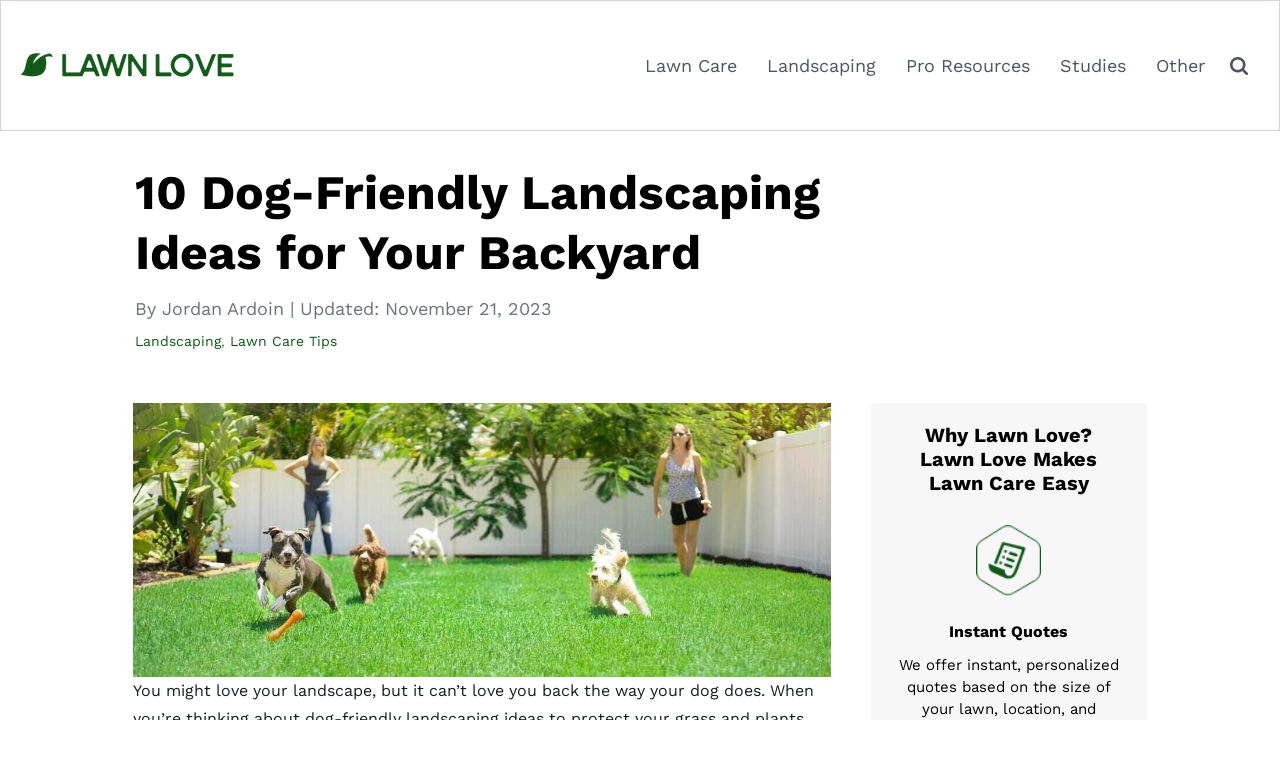

--- FILE ---
content_type: text/html; charset=UTF-8
request_url: https://lawnlove.com/blog/dog-friendly-backyard-landscaping-ideas/
body_size: 55808
content:
<!doctype html>
<html lang="en-US">

	<head><meta charset="UTF-8"><script>if(navigator.userAgent.match(/MSIE|Internet Explorer/i)||navigator.userAgent.match(/Trident\/7\..*?rv:11/i)){var href=document.location.href;if(!href.match(/[?&]nowprocket/)){if(href.indexOf("?")==-1){if(href.indexOf("#")==-1){document.location.href=href+"?nowprocket=1"}else{document.location.href=href.replace("#","?nowprocket=1#")}}else{if(href.indexOf("#")==-1){document.location.href=href+"&nowprocket=1"}else{document.location.href=href.replace("#","&nowprocket=1#")}}}}</script><script>(()=>{class RocketLazyLoadScripts{constructor(){this.v="2.0.4",this.userEvents=["keydown","keyup","mousedown","mouseup","mousemove","mouseover","mouseout","touchmove","touchstart","touchend","touchcancel","wheel","click","dblclick","input"],this.attributeEvents=["onblur","onclick","oncontextmenu","ondblclick","onfocus","onmousedown","onmouseenter","onmouseleave","onmousemove","onmouseout","onmouseover","onmouseup","onmousewheel","onscroll","onsubmit"]}async t(){this.i(),this.o(),/iP(ad|hone)/.test(navigator.userAgent)&&this.h(),this.u(),this.l(this),this.m(),this.k(this),this.p(this),this._(),await Promise.all([this.R(),this.L()]),this.lastBreath=Date.now(),this.S(this),this.P(),this.D(),this.O(),this.M(),await this.C(this.delayedScripts.normal),await this.C(this.delayedScripts.defer),await this.C(this.delayedScripts.async),await this.T(),await this.F(),await this.j(),await this.A(),window.dispatchEvent(new Event("rocket-allScriptsLoaded")),this.everythingLoaded=!0,this.lastTouchEnd&&await new Promise(t=>setTimeout(t,500-Date.now()+this.lastTouchEnd)),this.I(),this.H(),this.U(),this.W()}i(){this.CSPIssue=sessionStorage.getItem("rocketCSPIssue"),document.addEventListener("securitypolicyviolation",t=>{this.CSPIssue||"script-src-elem"!==t.violatedDirective||"data"!==t.blockedURI||(this.CSPIssue=!0,sessionStorage.setItem("rocketCSPIssue",!0))},{isRocket:!0})}o(){window.addEventListener("pageshow",t=>{this.persisted=t.persisted,this.realWindowLoadedFired=!0},{isRocket:!0}),window.addEventListener("pagehide",()=>{this.onFirstUserAction=null},{isRocket:!0})}h(){let t;function e(e){t=e}window.addEventListener("touchstart",e,{isRocket:!0}),window.addEventListener("touchend",function i(o){o.changedTouches[0]&&t.changedTouches[0]&&Math.abs(o.changedTouches[0].pageX-t.changedTouches[0].pageX)<10&&Math.abs(o.changedTouches[0].pageY-t.changedTouches[0].pageY)<10&&o.timeStamp-t.timeStamp<200&&(window.removeEventListener("touchstart",e,{isRocket:!0}),window.removeEventListener("touchend",i,{isRocket:!0}),"INPUT"===o.target.tagName&&"text"===o.target.type||(o.target.dispatchEvent(new TouchEvent("touchend",{target:o.target,bubbles:!0})),o.target.dispatchEvent(new MouseEvent("mouseover",{target:o.target,bubbles:!0})),o.target.dispatchEvent(new PointerEvent("click",{target:o.target,bubbles:!0,cancelable:!0,detail:1,clientX:o.changedTouches[0].clientX,clientY:o.changedTouches[0].clientY})),event.preventDefault()))},{isRocket:!0})}q(t){this.userActionTriggered||("mousemove"!==t.type||this.firstMousemoveIgnored?"keyup"===t.type||"mouseover"===t.type||"mouseout"===t.type||(this.userActionTriggered=!0,this.onFirstUserAction&&this.onFirstUserAction()):this.firstMousemoveIgnored=!0),"click"===t.type&&t.preventDefault(),t.stopPropagation(),t.stopImmediatePropagation(),"touchstart"===this.lastEvent&&"touchend"===t.type&&(this.lastTouchEnd=Date.now()),"click"===t.type&&(this.lastTouchEnd=0),this.lastEvent=t.type,t.composedPath&&t.composedPath()[0].getRootNode()instanceof ShadowRoot&&(t.rocketTarget=t.composedPath()[0]),this.savedUserEvents.push(t)}u(){this.savedUserEvents=[],this.userEventHandler=this.q.bind(this),this.userEvents.forEach(t=>window.addEventListener(t,this.userEventHandler,{passive:!1,isRocket:!0})),document.addEventListener("visibilitychange",this.userEventHandler,{isRocket:!0})}U(){this.userEvents.forEach(t=>window.removeEventListener(t,this.userEventHandler,{passive:!1,isRocket:!0})),document.removeEventListener("visibilitychange",this.userEventHandler,{isRocket:!0}),this.savedUserEvents.forEach(t=>{(t.rocketTarget||t.target).dispatchEvent(new window[t.constructor.name](t.type,t))})}m(){const t="return false",e=Array.from(this.attributeEvents,t=>"data-rocket-"+t),i="["+this.attributeEvents.join("],[")+"]",o="[data-rocket-"+this.attributeEvents.join("],[data-rocket-")+"]",s=(e,i,o)=>{o&&o!==t&&(e.setAttribute("data-rocket-"+i,o),e["rocket"+i]=new Function("event",o),e.setAttribute(i,t))};new MutationObserver(t=>{for(const n of t)"attributes"===n.type&&(n.attributeName.startsWith("data-rocket-")||this.everythingLoaded?n.attributeName.startsWith("data-rocket-")&&this.everythingLoaded&&this.N(n.target,n.attributeName.substring(12)):s(n.target,n.attributeName,n.target.getAttribute(n.attributeName))),"childList"===n.type&&n.addedNodes.forEach(t=>{if(t.nodeType===Node.ELEMENT_NODE)if(this.everythingLoaded)for(const i of[t,...t.querySelectorAll(o)])for(const t of i.getAttributeNames())e.includes(t)&&this.N(i,t.substring(12));else for(const e of[t,...t.querySelectorAll(i)])for(const t of e.getAttributeNames())this.attributeEvents.includes(t)&&s(e,t,e.getAttribute(t))})}).observe(document,{subtree:!0,childList:!0,attributeFilter:[...this.attributeEvents,...e]})}I(){this.attributeEvents.forEach(t=>{document.querySelectorAll("[data-rocket-"+t+"]").forEach(e=>{this.N(e,t)})})}N(t,e){const i=t.getAttribute("data-rocket-"+e);i&&(t.setAttribute(e,i),t.removeAttribute("data-rocket-"+e))}k(t){Object.defineProperty(HTMLElement.prototype,"onclick",{get(){return this.rocketonclick||null},set(e){this.rocketonclick=e,this.setAttribute(t.everythingLoaded?"onclick":"data-rocket-onclick","this.rocketonclick(event)")}})}S(t){function e(e,i){let o=e[i];e[i]=null,Object.defineProperty(e,i,{get:()=>o,set(s){t.everythingLoaded?o=s:e["rocket"+i]=o=s}})}e(document,"onreadystatechange"),e(window,"onload"),e(window,"onpageshow");try{Object.defineProperty(document,"readyState",{get:()=>t.rocketReadyState,set(e){t.rocketReadyState=e},configurable:!0}),document.readyState="loading"}catch(t){console.log("WPRocket DJE readyState conflict, bypassing")}}l(t){this.originalAddEventListener=EventTarget.prototype.addEventListener,this.originalRemoveEventListener=EventTarget.prototype.removeEventListener,this.savedEventListeners=[],EventTarget.prototype.addEventListener=function(e,i,o){o&&o.isRocket||!t.B(e,this)&&!t.userEvents.includes(e)||t.B(e,this)&&!t.userActionTriggered||e.startsWith("rocket-")||t.everythingLoaded?t.originalAddEventListener.call(this,e,i,o):(t.savedEventListeners.push({target:this,remove:!1,type:e,func:i,options:o}),"mouseenter"!==e&&"mouseleave"!==e||t.originalAddEventListener.call(this,e,t.savedUserEvents.push,o))},EventTarget.prototype.removeEventListener=function(e,i,o){o&&o.isRocket||!t.B(e,this)&&!t.userEvents.includes(e)||t.B(e,this)&&!t.userActionTriggered||e.startsWith("rocket-")||t.everythingLoaded?t.originalRemoveEventListener.call(this,e,i,o):t.savedEventListeners.push({target:this,remove:!0,type:e,func:i,options:o})}}J(t,e){this.savedEventListeners=this.savedEventListeners.filter(i=>{let o=i.type,s=i.target||window;return e!==o||t!==s||(this.B(o,s)&&(i.type="rocket-"+o),this.$(i),!1)})}H(){EventTarget.prototype.addEventListener=this.originalAddEventListener,EventTarget.prototype.removeEventListener=this.originalRemoveEventListener,this.savedEventListeners.forEach(t=>this.$(t))}$(t){t.remove?this.originalRemoveEventListener.call(t.target,t.type,t.func,t.options):this.originalAddEventListener.call(t.target,t.type,t.func,t.options)}p(t){let e;function i(e){return t.everythingLoaded?e:e.split(" ").map(t=>"load"===t||t.startsWith("load.")?"rocket-jquery-load":t).join(" ")}function o(o){function s(e){const s=o.fn[e];o.fn[e]=o.fn.init.prototype[e]=function(){return this[0]===window&&t.userActionTriggered&&("string"==typeof arguments[0]||arguments[0]instanceof String?arguments[0]=i(arguments[0]):"object"==typeof arguments[0]&&Object.keys(arguments[0]).forEach(t=>{const e=arguments[0][t];delete arguments[0][t],arguments[0][i(t)]=e})),s.apply(this,arguments),this}}if(o&&o.fn&&!t.allJQueries.includes(o)){const e={DOMContentLoaded:[],"rocket-DOMContentLoaded":[]};for(const t in e)document.addEventListener(t,()=>{e[t].forEach(t=>t())},{isRocket:!0});o.fn.ready=o.fn.init.prototype.ready=function(i){function s(){parseInt(o.fn.jquery)>2?setTimeout(()=>i.bind(document)(o)):i.bind(document)(o)}return"function"==typeof i&&(t.realDomReadyFired?!t.userActionTriggered||t.fauxDomReadyFired?s():e["rocket-DOMContentLoaded"].push(s):e.DOMContentLoaded.push(s)),o([])},s("on"),s("one"),s("off"),t.allJQueries.push(o)}e=o}t.allJQueries=[],o(window.jQuery),Object.defineProperty(window,"jQuery",{get:()=>e,set(t){o(t)}})}P(){const t=new Map;document.write=document.writeln=function(e){const i=document.currentScript,o=document.createRange(),s=i.parentElement;let n=t.get(i);void 0===n&&(n=i.nextSibling,t.set(i,n));const c=document.createDocumentFragment();o.setStart(c,0),c.appendChild(o.createContextualFragment(e)),s.insertBefore(c,n)}}async R(){return new Promise(t=>{this.userActionTriggered?t():this.onFirstUserAction=t})}async L(){return new Promise(t=>{document.addEventListener("DOMContentLoaded",()=>{this.realDomReadyFired=!0,t()},{isRocket:!0})})}async j(){return this.realWindowLoadedFired?Promise.resolve():new Promise(t=>{window.addEventListener("load",t,{isRocket:!0})})}M(){this.pendingScripts=[];this.scriptsMutationObserver=new MutationObserver(t=>{for(const e of t)e.addedNodes.forEach(t=>{"SCRIPT"!==t.tagName||t.noModule||t.isWPRocket||this.pendingScripts.push({script:t,promise:new Promise(e=>{const i=()=>{const i=this.pendingScripts.findIndex(e=>e.script===t);i>=0&&this.pendingScripts.splice(i,1),e()};t.addEventListener("load",i,{isRocket:!0}),t.addEventListener("error",i,{isRocket:!0}),setTimeout(i,1e3)})})})}),this.scriptsMutationObserver.observe(document,{childList:!0,subtree:!0})}async F(){await this.X(),this.pendingScripts.length?(await this.pendingScripts[0].promise,await this.F()):this.scriptsMutationObserver.disconnect()}D(){this.delayedScripts={normal:[],async:[],defer:[]},document.querySelectorAll("script[type$=rocketlazyloadscript]").forEach(t=>{t.hasAttribute("data-rocket-src")?t.hasAttribute("async")&&!1!==t.async?this.delayedScripts.async.push(t):t.hasAttribute("defer")&&!1!==t.defer||"module"===t.getAttribute("data-rocket-type")?this.delayedScripts.defer.push(t):this.delayedScripts.normal.push(t):this.delayedScripts.normal.push(t)})}async _(){await this.L();let t=[];document.querySelectorAll("script[type$=rocketlazyloadscript][data-rocket-src]").forEach(e=>{let i=e.getAttribute("data-rocket-src");if(i&&!i.startsWith("data:")){i.startsWith("//")&&(i=location.protocol+i);try{const o=new URL(i).origin;o!==location.origin&&t.push({src:o,crossOrigin:e.crossOrigin||"module"===e.getAttribute("data-rocket-type")})}catch(t){}}}),t=[...new Map(t.map(t=>[JSON.stringify(t),t])).values()],this.Y(t,"preconnect")}async G(t){if(await this.K(),!0!==t.noModule||!("noModule"in HTMLScriptElement.prototype))return new Promise(e=>{let i;function o(){(i||t).setAttribute("data-rocket-status","executed"),e()}try{if(navigator.userAgent.includes("Firefox/")||""===navigator.vendor||this.CSPIssue)i=document.createElement("script"),[...t.attributes].forEach(t=>{let e=t.nodeName;"type"!==e&&("data-rocket-type"===e&&(e="type"),"data-rocket-src"===e&&(e="src"),i.setAttribute(e,t.nodeValue))}),t.text&&(i.text=t.text),t.nonce&&(i.nonce=t.nonce),i.hasAttribute("src")?(i.addEventListener("load",o,{isRocket:!0}),i.addEventListener("error",()=>{i.setAttribute("data-rocket-status","failed-network"),e()},{isRocket:!0}),setTimeout(()=>{i.isConnected||e()},1)):(i.text=t.text,o()),i.isWPRocket=!0,t.parentNode.replaceChild(i,t);else{const i=t.getAttribute("data-rocket-type"),s=t.getAttribute("data-rocket-src");i?(t.type=i,t.removeAttribute("data-rocket-type")):t.removeAttribute("type"),t.addEventListener("load",o,{isRocket:!0}),t.addEventListener("error",i=>{this.CSPIssue&&i.target.src.startsWith("data:")?(console.log("WPRocket: CSP fallback activated"),t.removeAttribute("src"),this.G(t).then(e)):(t.setAttribute("data-rocket-status","failed-network"),e())},{isRocket:!0}),s?(t.fetchPriority="high",t.removeAttribute("data-rocket-src"),t.src=s):t.src="data:text/javascript;base64,"+window.btoa(unescape(encodeURIComponent(t.text)))}}catch(i){t.setAttribute("data-rocket-status","failed-transform"),e()}});t.setAttribute("data-rocket-status","skipped")}async C(t){const e=t.shift();return e?(e.isConnected&&await this.G(e),this.C(t)):Promise.resolve()}O(){this.Y([...this.delayedScripts.normal,...this.delayedScripts.defer,...this.delayedScripts.async],"preload")}Y(t,e){this.trash=this.trash||[];let i=!0;var o=document.createDocumentFragment();t.forEach(t=>{const s=t.getAttribute&&t.getAttribute("data-rocket-src")||t.src;if(s&&!s.startsWith("data:")){const n=document.createElement("link");n.href=s,n.rel=e,"preconnect"!==e&&(n.as="script",n.fetchPriority=i?"high":"low"),t.getAttribute&&"module"===t.getAttribute("data-rocket-type")&&(n.crossOrigin=!0),t.crossOrigin&&(n.crossOrigin=t.crossOrigin),t.integrity&&(n.integrity=t.integrity),t.nonce&&(n.nonce=t.nonce),o.appendChild(n),this.trash.push(n),i=!1}}),document.head.appendChild(o)}W(){this.trash.forEach(t=>t.remove())}async T(){try{document.readyState="interactive"}catch(t){}this.fauxDomReadyFired=!0;try{await this.K(),this.J(document,"readystatechange"),document.dispatchEvent(new Event("rocket-readystatechange")),await this.K(),document.rocketonreadystatechange&&document.rocketonreadystatechange(),await this.K(),this.J(document,"DOMContentLoaded"),document.dispatchEvent(new Event("rocket-DOMContentLoaded")),await this.K(),this.J(window,"DOMContentLoaded"),window.dispatchEvent(new Event("rocket-DOMContentLoaded"))}catch(t){console.error(t)}}async A(){try{document.readyState="complete"}catch(t){}try{await this.K(),this.J(document,"readystatechange"),document.dispatchEvent(new Event("rocket-readystatechange")),await this.K(),document.rocketonreadystatechange&&document.rocketonreadystatechange(),await this.K(),this.J(window,"load"),window.dispatchEvent(new Event("rocket-load")),await this.K(),window.rocketonload&&window.rocketonload(),await this.K(),this.allJQueries.forEach(t=>t(window).trigger("rocket-jquery-load")),await this.K(),this.J(window,"pageshow");const t=new Event("rocket-pageshow");t.persisted=this.persisted,window.dispatchEvent(t),await this.K(),window.rocketonpageshow&&window.rocketonpageshow({persisted:this.persisted})}catch(t){console.error(t)}}async K(){Date.now()-this.lastBreath>45&&(await this.X(),this.lastBreath=Date.now())}async X(){return document.hidden?new Promise(t=>setTimeout(t)):new Promise(t=>requestAnimationFrame(t))}B(t,e){return e===document&&"readystatechange"===t||(e===document&&"DOMContentLoaded"===t||(e===window&&"DOMContentLoaded"===t||(e===window&&"load"===t||e===window&&"pageshow"===t)))}static run(){(new RocketLazyLoadScripts).t()}}RocketLazyLoadScripts.run()})();</script>
		
		<meta name="viewport" content="width=device-width, initial-scale=1">
		<link rel="profile" href="https://gmpg.org/xfn/11">

		
		<script type="rocketlazyloadscript" data-rocket-type="text/javascript" data-cookieconsent="ignore">
	window.dataLayer = window.dataLayer || [];

	function gtag() {
		dataLayer.push(arguments);
	}

	gtag("consent", "default", {
		ad_personalization: "denied",
		ad_storage: "denied",
		ad_user_data: "denied",
		analytics_storage: "denied",
		functionality_storage: "denied",
		personalization_storage: "denied",
		security_storage: "granted",
		wait_for_update: 500,
	});
	gtag("set", "ads_data_redaction", true);
	</script>
<script type="text/javascript"
		id="Cookiebot"
		src="https://consent.cookiebot.com/uc.js"
		data-implementation="wp"
		data-cbid="29ee8ebc-92f9-4d5a-95e2-cf2a0a0f9ade"
							data-blockingmode="auto"
	></script>
<meta name='robots' content='index, follow, max-image-preview:large, max-snippet:-1, max-video-preview:-1' />

	<!-- This site is optimized with the Yoast SEO plugin v26.8 - https://yoast.com/product/yoast-seo-wordpress/ -->
	<title>10 Dog-Friendly Landscaping Ideas for Your Backyard</title>
<link data-rocket-prefetch href="https://consent.cookiebot.com" rel="dns-prefetch">
<link data-rocket-prefetch href="https://consentcdn.cookiebot.com" rel="dns-prefetch">
<link data-rocket-prefetch href="https://scripts.mediavine.com" rel="dns-prefetch">
<style id="wpr-usedcss">@font-face{font-family:powerkit-icons;src:url("https://lawnlove.com/blog/wp-content/plugins/powerkit/assets/fonts/powerkit-icons.woff") format("woff"),url("https://lawnlove.com/blog/wp-content/plugins/powerkit/assets/fonts/powerkit-icons.ttf") format("truetype"),url("https://lawnlove.com/blog/wp-content/plugins/powerkit/assets/fonts/powerkit-icons.svg") format("svg");font-weight:400;font-style:normal;font-display:swap}[class*=" pk-icon-"],[class^=pk-icon-]{font-family:powerkit-icons!important;font-style:normal;font-weight:400;font-variant:normal;text-transform:none;line-height:1;-webkit-font-smoothing:antialiased;-moz-osx-font-smoothing:grayscale}.pk-icon-pinterest:before{content:"\f0d2"}.pk-icon-up:before{content:"\e908"}.pk-alert{--pk-alert-background:#f8f9fa;--pk-alert-heading-color:inherit;--pk-alert-close-color:#000;--pk-alert-close-hover-color:#000;--pk-alert-font-size:0.875rem;--pk-alert-link-font-weight:700;--pk-alert-close-font-size:1rem;--pk-alert-close-line-height:1;--pk-alert-close-text-shadow:0 1px 0 #fff;--pk-alert-close-opacity:.75}.pk-alert{position:relative;padding:.5rem 1rem;margin-bottom:1rem;background:var(--pk-alert-background);font-size:var(--pk-alert-font-size)}.pk-alert a{text-decoration:underline;text-shadow:none;border:none}.pk-alert a:hover{text-decoration:none;text-shadow:none;border:none}.pk-alert p{margin-bottom:.5rem}.pk-alert>:last-child{margin-bottom:0}.pk-close{float:right;font-size:var(--pk-alert-close-font-size);line-height:var(--pk-alert-close-line-height);color:var(--pk-alert-close-color);text-shadow:var(--pk-alert-close-text-shadow);opacity:var(--pk-alert-close-opacity)}.pk-close:focus,.pk-close:hover{color:var(--pk-alert-close-hover-color);text-decoration:none;opacity:1}button.pk-close{padding:0;text-decoration:none!important;border:none!important;-webkit-appearance:none!important;background-color:transparent!important;box-shadow:none!important}.pk-alert-success{border-left:2px solid #28a745}.pk-alert-warning{border-left:2px solid #ffc107}img.emoji{display:inline!important;border:none!important;box-shadow:none!important;height:1em!important;width:1em!important;margin:0 .07em!important;vertical-align:-.1em!important;background:0 0!important;padding:0!important}:where(.wp-block-button__link){border-radius:9999px;box-shadow:none;padding:calc(.667em + 2px) calc(1.333em + 2px);text-decoration:none}:root :where(.wp-block-button .wp-block-button__link.is-style-outline),:root :where(.wp-block-button.is-style-outline>.wp-block-button__link){border:2px solid;padding:.667em 1.333em}:root :where(.wp-block-button .wp-block-button__link.is-style-outline:not(.has-text-color)),:root :where(.wp-block-button.is-style-outline>.wp-block-button__link:not(.has-text-color)){color:currentColor}:root :where(.wp-block-button .wp-block-button__link.is-style-outline:not(.has-background)),:root :where(.wp-block-button.is-style-outline>.wp-block-button__link:not(.has-background)){background-color:initial;background-image:none}:where(.wp-block-calendar table:not(.has-background) th){background:#ddd}:where(.wp-block-columns){margin-bottom:1.75em}:where(.wp-block-columns.has-background){padding:1.25em 2.375em}:where(.wp-block-post-comments input[type=submit]){border:none}:where(.wp-block-cover-image:not(.has-text-color)),:where(.wp-block-cover:not(.has-text-color)){color:#fff}:where(.wp-block-cover-image.is-light:not(.has-text-color)),:where(.wp-block-cover.is-light:not(.has-text-color)){color:#000}:root :where(.wp-block-cover h1:not(.has-text-color)),:root :where(.wp-block-cover h2:not(.has-text-color)),:root :where(.wp-block-cover h3:not(.has-text-color)),:root :where(.wp-block-cover h4:not(.has-text-color)),:root :where(.wp-block-cover h5:not(.has-text-color)),:root :where(.wp-block-cover h6:not(.has-text-color)),:root :where(.wp-block-cover p:not(.has-text-color)){color:inherit}.wp-block-embed.alignleft,.wp-block-embed.alignright{max-width:360px;width:100%}.wp-block-embed.alignleft .wp-block-embed__wrapper,.wp-block-embed.alignright .wp-block-embed__wrapper{min-width:280px}.wp-block-embed{overflow-wrap:break-word}.wp-block-embed :where(figcaption){margin-bottom:1em;margin-top:.5em}.wp-block-embed iframe{max-width:100%}.wp-block-embed__wrapper{position:relative}:where(.wp-block-file){margin-bottom:1.5em}:where(.wp-block-file__button){border-radius:2em;display:inline-block;padding:.5em 1em}:where(.wp-block-file__button):is(a):active,:where(.wp-block-file__button):is(a):focus,:where(.wp-block-file__button):is(a):hover,:where(.wp-block-file__button):is(a):visited{box-shadow:none;color:#fff;opacity:.85;text-decoration:none}.wp-block-group{box-sizing:border-box}:where(.wp-block-group.wp-block-group-is-layout-constrained){position:relative}h1.has-background,h2.has-background,h3.has-background,h4.has-background{padding:1.25em 2.375em}.wp-block-image>a,.wp-block-image>figure>a{display:inline-block}.wp-block-image img{box-sizing:border-box;height:auto;max-width:100%;vertical-align:bottom}@media not (prefers-reduced-motion){.wp-block-image img.hide{visibility:hidden}.wp-block-image img.show{animation:.4s show-content-image}}.wp-block-image[style*=border-radius] img,.wp-block-image[style*=border-radius]>a{border-radius:inherit}.wp-block-image.aligncenter{text-align:center}.wp-block-image .aligncenter,.wp-block-image .alignleft,.wp-block-image .alignright,.wp-block-image.aligncenter,.wp-block-image.alignleft,.wp-block-image.alignright{display:table}.wp-block-image .aligncenter>figcaption,.wp-block-image .alignleft>figcaption,.wp-block-image .alignright>figcaption,.wp-block-image.aligncenter>figcaption,.wp-block-image.alignleft>figcaption,.wp-block-image.alignright>figcaption{caption-side:bottom;display:table-caption}.wp-block-image .alignleft{float:left;margin:.5em 1em .5em 0}.wp-block-image .alignright{float:right;margin:.5em 0 .5em 1em}.wp-block-image .aligncenter{margin-left:auto;margin-right:auto}.wp-block-image :where(figcaption){margin-bottom:1em;margin-top:.5em}:root :where(.wp-block-image.is-style-rounded img,.wp-block-image .is-style-rounded img){border-radius:9999px}.wp-block-image figure{margin:0}@keyframes show-content-image{0%{visibility:hidden}99%{visibility:hidden}to{visibility:visible}}:where(.wp-block-latest-comments:not([style*=line-height] .wp-block-latest-comments__comment)){line-height:1.1}:where(.wp-block-latest-comments:not([style*=line-height] .wp-block-latest-comments__comment-excerpt p)){line-height:1.8}.wp-block-latest-posts{box-sizing:border-box}.wp-block-latest-posts.alignleft{margin-right:2em}.wp-block-latest-posts.alignright{margin-left:2em}.wp-block-latest-posts.wp-block-latest-posts__list{list-style:none}.wp-block-latest-posts.wp-block-latest-posts__list li{clear:both;overflow-wrap:break-word}:root :where(.wp-block-latest-posts.is-grid){padding:0}:root :where(.wp-block-latest-posts.wp-block-latest-posts__list){padding-left:0}ol,ul{box-sizing:border-box}:root :where(.wp-block-list.has-background){padding:1.25em 2.375em}:where(.wp-block-navigation.has-background .wp-block-navigation-item a:not(.wp-element-button)),:where(.wp-block-navigation.has-background .wp-block-navigation-submenu a:not(.wp-element-button)){padding:.5em 1em}:where(.wp-block-navigation .wp-block-navigation__submenu-container .wp-block-navigation-item a:not(.wp-element-button)),:where(.wp-block-navigation .wp-block-navigation__submenu-container .wp-block-navigation-submenu a:not(.wp-element-button)),:where(.wp-block-navigation .wp-block-navigation__submenu-container .wp-block-navigation-submenu button.wp-block-navigation-item__content),:where(.wp-block-navigation .wp-block-navigation__submenu-container .wp-block-pages-list__item button.wp-block-navigation-item__content){padding:.5em 1em}:root :where(p.has-background){padding:1.25em 2.375em}:where(p.has-text-color:not(.has-link-color)) a{color:inherit}:where(.wp-block-post-comments-form) input:not([type=submit]),:where(.wp-block-post-comments-form) textarea{border:1px solid #949494;font-family:inherit;font-size:1em}:where(.wp-block-post-comments-form) input:where(:not([type=submit]):not([type=checkbox])),:where(.wp-block-post-comments-form) textarea{padding:calc(.667em + 2px)}:where(.wp-block-post-excerpt){box-sizing:border-box;margin-bottom:var(--wp--style--block-gap);margin-top:var(--wp--style--block-gap)}:where(.wp-block-preformatted.has-background){padding:1.25em 2.375em}:where(.wp-block-search__button){border:1px solid #ccc;padding:6px 10px}.wp-block-search__inside-wrapper{display:flex;flex:auto;flex-wrap:nowrap;max-width:100%}:where(.wp-block-search__input){font-family:inherit;font-size:inherit;font-style:inherit;font-weight:inherit;letter-spacing:inherit;line-height:inherit;text-transform:inherit}:where(.wp-block-search__button-inside .wp-block-search__inside-wrapper){border:1px solid #949494;box-sizing:border-box;padding:4px}:where(.wp-block-search__button-inside .wp-block-search__inside-wrapper) .wp-block-search__input{border:none;border-radius:0;padding:0 4px}:where(.wp-block-search__button-inside .wp-block-search__inside-wrapper) .wp-block-search__input:focus{outline:0}:where(.wp-block-search__button-inside .wp-block-search__inside-wrapper) :where(.wp-block-search__button){padding:4px 8px}:root :where(.wp-block-separator.is-style-dots){height:auto;line-height:1;text-align:center}:root :where(.wp-block-separator.is-style-dots):before{color:currentColor;content:"···";font-family:serif;font-size:1.5em;letter-spacing:2em;padding-left:2em}:root :where(.wp-block-site-logo.is-style-rounded){border-radius:9999px}:where(.wp-block-social-links:not(.is-style-logos-only)) .wp-social-link{background-color:#f0f0f0;color:#444}:where(.wp-block-social-links:not(.is-style-logos-only)) .wp-social-link-amazon{background-color:#f90;color:#fff}:where(.wp-block-social-links:not(.is-style-logos-only)) .wp-social-link-bandcamp{background-color:#1ea0c3;color:#fff}:where(.wp-block-social-links:not(.is-style-logos-only)) .wp-social-link-behance{background-color:#0757fe;color:#fff}:where(.wp-block-social-links:not(.is-style-logos-only)) .wp-social-link-bluesky{background-color:#0a7aff;color:#fff}:where(.wp-block-social-links:not(.is-style-logos-only)) .wp-social-link-codepen{background-color:#1e1f26;color:#fff}:where(.wp-block-social-links:not(.is-style-logos-only)) .wp-social-link-deviantart{background-color:#02e49b;color:#fff}:where(.wp-block-social-links:not(.is-style-logos-only)) .wp-social-link-discord{background-color:#5865f2;color:#fff}:where(.wp-block-social-links:not(.is-style-logos-only)) .wp-social-link-dribbble{background-color:#e94c89;color:#fff}:where(.wp-block-social-links:not(.is-style-logos-only)) .wp-social-link-dropbox{background-color:#4280ff;color:#fff}:where(.wp-block-social-links:not(.is-style-logos-only)) .wp-social-link-etsy{background-color:#f45800;color:#fff}:where(.wp-block-social-links:not(.is-style-logos-only)) .wp-social-link-facebook{background-color:#0866ff;color:#fff}:where(.wp-block-social-links:not(.is-style-logos-only)) .wp-social-link-fivehundredpx{background-color:#000;color:#fff}:where(.wp-block-social-links:not(.is-style-logos-only)) .wp-social-link-flickr{background-color:#0461dd;color:#fff}:where(.wp-block-social-links:not(.is-style-logos-only)) .wp-social-link-foursquare{background-color:#e65678;color:#fff}:where(.wp-block-social-links:not(.is-style-logos-only)) .wp-social-link-github{background-color:#24292d;color:#fff}:where(.wp-block-social-links:not(.is-style-logos-only)) .wp-social-link-goodreads{background-color:#eceadd;color:#382110}:where(.wp-block-social-links:not(.is-style-logos-only)) .wp-social-link-google{background-color:#ea4434;color:#fff}:where(.wp-block-social-links:not(.is-style-logos-only)) .wp-social-link-gravatar{background-color:#1d4fc4;color:#fff}:where(.wp-block-social-links:not(.is-style-logos-only)) .wp-social-link-instagram{background-color:#f00075;color:#fff}:where(.wp-block-social-links:not(.is-style-logos-only)) .wp-social-link-lastfm{background-color:#e21b24;color:#fff}:where(.wp-block-social-links:not(.is-style-logos-only)) .wp-social-link-linkedin{background-color:#0d66c2;color:#fff}:where(.wp-block-social-links:not(.is-style-logos-only)) .wp-social-link-mastodon{background-color:#3288d4;color:#fff}:where(.wp-block-social-links:not(.is-style-logos-only)) .wp-social-link-medium{background-color:#000;color:#fff}:where(.wp-block-social-links:not(.is-style-logos-only)) .wp-social-link-meetup{background-color:#f6405f;color:#fff}:where(.wp-block-social-links:not(.is-style-logos-only)) .wp-social-link-patreon{background-color:#000;color:#fff}:where(.wp-block-social-links:not(.is-style-logos-only)) .wp-social-link-pinterest{background-color:#e60122;color:#fff}:where(.wp-block-social-links:not(.is-style-logos-only)) .wp-social-link-pocket{background-color:#ef4155;color:#fff}:where(.wp-block-social-links:not(.is-style-logos-only)) .wp-social-link-reddit{background-color:#ff4500;color:#fff}:where(.wp-block-social-links:not(.is-style-logos-only)) .wp-social-link-skype{background-color:#0478d7;color:#fff}:where(.wp-block-social-links:not(.is-style-logos-only)) .wp-social-link-snapchat{background-color:#fefc00;color:#fff;stroke:#000}:where(.wp-block-social-links:not(.is-style-logos-only)) .wp-social-link-soundcloud{background-color:#ff5600;color:#fff}:where(.wp-block-social-links:not(.is-style-logos-only)) .wp-social-link-spotify{background-color:#1bd760;color:#fff}:where(.wp-block-social-links:not(.is-style-logos-only)) .wp-social-link-telegram{background-color:#2aabee;color:#fff}:where(.wp-block-social-links:not(.is-style-logos-only)) .wp-social-link-threads{background-color:#000;color:#fff}:where(.wp-block-social-links:not(.is-style-logos-only)) .wp-social-link-tiktok{background-color:#000;color:#fff}:where(.wp-block-social-links:not(.is-style-logos-only)) .wp-social-link-tumblr{background-color:#011835;color:#fff}:where(.wp-block-social-links:not(.is-style-logos-only)) .wp-social-link-twitch{background-color:#6440a4;color:#fff}:where(.wp-block-social-links:not(.is-style-logos-only)) .wp-social-link-twitter{background-color:#1da1f2;color:#fff}:where(.wp-block-social-links:not(.is-style-logos-only)) .wp-social-link-vimeo{background-color:#1eb7ea;color:#fff}:where(.wp-block-social-links:not(.is-style-logos-only)) .wp-social-link-vk{background-color:#4680c2;color:#fff}:where(.wp-block-social-links:not(.is-style-logos-only)) .wp-social-link-wordpress{background-color:#3499cd;color:#fff}:where(.wp-block-social-links:not(.is-style-logos-only)) .wp-social-link-whatsapp{background-color:#25d366;color:#fff}:where(.wp-block-social-links:not(.is-style-logos-only)) .wp-social-link-x{background-color:#000;color:#fff}:where(.wp-block-social-links:not(.is-style-logos-only)) .wp-social-link-yelp{background-color:#d32422;color:#fff}:where(.wp-block-social-links:not(.is-style-logos-only)) .wp-social-link-youtube{background-color:red;color:#fff}:where(.wp-block-social-links.is-style-logos-only) .wp-social-link{background:0 0}:where(.wp-block-social-links.is-style-logos-only) .wp-social-link svg{height:1.25em;width:1.25em}:where(.wp-block-social-links.is-style-logos-only) .wp-social-link-amazon{color:#f90}:where(.wp-block-social-links.is-style-logos-only) .wp-social-link-bandcamp{color:#1ea0c3}:where(.wp-block-social-links.is-style-logos-only) .wp-social-link-behance{color:#0757fe}:where(.wp-block-social-links.is-style-logos-only) .wp-social-link-bluesky{color:#0a7aff}:where(.wp-block-social-links.is-style-logos-only) .wp-social-link-codepen{color:#1e1f26}:where(.wp-block-social-links.is-style-logos-only) .wp-social-link-deviantart{color:#02e49b}:where(.wp-block-social-links.is-style-logos-only) .wp-social-link-discord{color:#5865f2}:where(.wp-block-social-links.is-style-logos-only) .wp-social-link-dribbble{color:#e94c89}:where(.wp-block-social-links.is-style-logos-only) .wp-social-link-dropbox{color:#4280ff}:where(.wp-block-social-links.is-style-logos-only) .wp-social-link-etsy{color:#f45800}:where(.wp-block-social-links.is-style-logos-only) .wp-social-link-facebook{color:#0866ff}:where(.wp-block-social-links.is-style-logos-only) .wp-social-link-fivehundredpx{color:#000}:where(.wp-block-social-links.is-style-logos-only) .wp-social-link-flickr{color:#0461dd}:where(.wp-block-social-links.is-style-logos-only) .wp-social-link-foursquare{color:#e65678}:where(.wp-block-social-links.is-style-logos-only) .wp-social-link-github{color:#24292d}:where(.wp-block-social-links.is-style-logos-only) .wp-social-link-goodreads{color:#382110}:where(.wp-block-social-links.is-style-logos-only) .wp-social-link-google{color:#ea4434}:where(.wp-block-social-links.is-style-logos-only) .wp-social-link-gravatar{color:#1d4fc4}:where(.wp-block-social-links.is-style-logos-only) .wp-social-link-instagram{color:#f00075}:where(.wp-block-social-links.is-style-logos-only) .wp-social-link-lastfm{color:#e21b24}:where(.wp-block-social-links.is-style-logos-only) .wp-social-link-linkedin{color:#0d66c2}:where(.wp-block-social-links.is-style-logos-only) .wp-social-link-mastodon{color:#3288d4}:where(.wp-block-social-links.is-style-logos-only) .wp-social-link-medium{color:#000}:where(.wp-block-social-links.is-style-logos-only) .wp-social-link-meetup{color:#f6405f}:where(.wp-block-social-links.is-style-logos-only) .wp-social-link-patreon{color:#000}:where(.wp-block-social-links.is-style-logos-only) .wp-social-link-pinterest{color:#e60122}:where(.wp-block-social-links.is-style-logos-only) .wp-social-link-pocket{color:#ef4155}:where(.wp-block-social-links.is-style-logos-only) .wp-social-link-reddit{color:#ff4500}:where(.wp-block-social-links.is-style-logos-only) .wp-social-link-skype{color:#0478d7}:where(.wp-block-social-links.is-style-logos-only) .wp-social-link-snapchat{color:#fff;stroke:#000}:where(.wp-block-social-links.is-style-logos-only) .wp-social-link-soundcloud{color:#ff5600}:where(.wp-block-social-links.is-style-logos-only) .wp-social-link-spotify{color:#1bd760}:where(.wp-block-social-links.is-style-logos-only) .wp-social-link-telegram{color:#2aabee}:where(.wp-block-social-links.is-style-logos-only) .wp-social-link-threads{color:#000}:where(.wp-block-social-links.is-style-logos-only) .wp-social-link-tiktok{color:#000}:where(.wp-block-social-links.is-style-logos-only) .wp-social-link-tumblr{color:#011835}:where(.wp-block-social-links.is-style-logos-only) .wp-social-link-twitch{color:#6440a4}:where(.wp-block-social-links.is-style-logos-only) .wp-social-link-twitter{color:#1da1f2}:where(.wp-block-social-links.is-style-logos-only) .wp-social-link-vimeo{color:#1eb7ea}:where(.wp-block-social-links.is-style-logos-only) .wp-social-link-vk{color:#4680c2}:where(.wp-block-social-links.is-style-logos-only) .wp-social-link-whatsapp{color:#25d366}:where(.wp-block-social-links.is-style-logos-only) .wp-social-link-wordpress{color:#3499cd}:where(.wp-block-social-links.is-style-logos-only) .wp-social-link-x{color:#000}:where(.wp-block-social-links.is-style-logos-only) .wp-social-link-yelp{color:#d32422}:where(.wp-block-social-links.is-style-logos-only) .wp-social-link-youtube{color:red}:root :where(.wp-block-social-links .wp-social-link a){padding:.25em}:root :where(.wp-block-social-links.is-style-logos-only .wp-social-link a){padding:0}:root :where(.wp-block-social-links.is-style-pill-shape .wp-social-link a){padding-left:.6666666667em;padding-right:.6666666667em}.wp-block-spacer{clear:both}:root :where(.wp-block-tag-cloud.is-style-outline){display:flex;flex-wrap:wrap;gap:1ch}:root :where(.wp-block-tag-cloud.is-style-outline a){border:1px solid;font-size:unset!important;margin-right:0;padding:1ch 2ch;text-decoration:none!important}:root :where(.wp-block-table-of-contents){box-sizing:border-box}:where(.wp-block-term-description){box-sizing:border-box;margin-bottom:var(--wp--style--block-gap);margin-top:var(--wp--style--block-gap)}:where(pre.wp-block-verse){font-family:inherit}.entry-content{counter-reset:footnotes}:root{--wp--preset--font-size--normal:16px;--wp--preset--font-size--huge:42px}.has-text-align-center{text-align:center}.has-text-align-left{text-align:left}.aligncenter{clear:both}.screen-reader-text{border:0;clip-path:inset(50%);height:1px;margin:-1px;overflow:hidden;padding:0;position:absolute;width:1px;word-wrap:normal!important}.screen-reader-text:focus{background-color:#ddd;clip-path:none;color:#444;display:block;font-size:1em;height:auto;left:5px;line-height:normal;padding:15px 23px 14px;text-decoration:none;top:5px;width:auto;z-index:100000}html :where(.has-border-color){border-style:solid}html :where([style*=border-top-color]){border-top-style:solid}html :where([style*=border-right-color]){border-right-style:solid}html :where([style*=border-bottom-color]){border-bottom-style:solid}html :where([style*=border-left-color]){border-left-style:solid}html :where([style*=border-width]){border-style:solid}html :where([style*=border-top-width]){border-top-style:solid}html :where([style*=border-right-width]){border-right-style:solid}html :where([style*=border-bottom-width]){border-bottom-style:solid}html :where([style*=border-left-width]){border-left-style:solid}html :where(img[class*=wp-image-]){height:auto;max-width:100%}:where(figure){margin:0 0 1em}html :where(.is-position-sticky){--wp-admin--admin-bar--position-offset:var(--wp-admin--admin-bar--height,0px)}.wp-block-embed :where(figcaption){color:#555;font-size:13px;text-align:center}.wp-block-embed{margin:0 0 1em}:root :where(.wp-block-image figcaption){color:#555;font-size:13px;text-align:center}.wp-block-image{margin:0 0 1em}:where(.wp-block-group.has-background){padding:1.25em 2.375em}:root :where(.wp-block-template-part.has-background){margin-bottom:0;margin-top:0;padding:1.25em 2.375em}:root{--swiper-theme-color:#007aff}:root{--swiper-navigation-size:44px}.ub-hide{display:none}.ub-hiding{height:0;padding-top:0;padding-bottom:0;margin-top:0;margin-bottom:0}.ub_table-of-contents{box-sizing:border-box;transition:all .5s ease-in-out;background-color:#fafafa;border:1px solid #dfdfdf;padding:30px;margin-top:20px;margin-bottom:20px;display:grid;overflow:hidden}.ub_table-of-contents *{box-sizing:border-box}.ub_table-of-contents ol,.ub_table-of-contents ul{margin-bottom:0;margin-left:1.3em;padding-inline-start:0;padding-left:0}.ub_table-of-contents ol{list-style-type:none;counter-reset:item;margin:0;padding:0}.ub_table-of-contents ol>li{display:table;counter-increment:item}.ub_table-of-contents ol>li:before{content:counters(item, ".") ". ";display:table-cell;padding-right:.6em}.ub_table-of-contents li ol>li{margin:0}.ub_table-of-contents li ol>li:before{content:counters(item, ".") " "}.ub_table-of-contents-header{text-align:center;font-size:20px;font-weight:500;display:grid;grid-template-columns:minmax(10px,1fr) auto;transition:all .5s ease-in-out}.ub_table-of-contents-collapsed{padding:10px}.ub_table-of-contents-1-column{column-count:1}.ub_table-of-contents-container{transition:all .5s ease-in-out;overflow:hidden}.ub_table-of-contents .ub_table-of-contents-container ul>li:before{content:none}.ub_table-of-contents-extra-container,.ub_table-of-contents-header-container{padding:15px 30px;transition:all .5s ease-in-out}.ub_table-of-contents-header-container{display:grid}.ub_table-of-contents,.ub_table-of-contents-collapsed{padding:0}.ub_table-of-contents-collapsed .ub_table-of-contents-extra-container{padding:0}@media screen and (max-width:600px){html :where(.is-position-sticky){--wp-admin--admin-bar--position-offset:0px}.ub_table-of-contents-1-column{column-count:1}}.ub-linked-to-toc{font-size:11px;text-align:right;cursor:pointer;display:block;text-decoration:none;color:#73accf;width:100%;white-space:pre}:root{--wp--preset--aspect-ratio--square:1;--wp--preset--aspect-ratio--4-3:4/3;--wp--preset--aspect-ratio--3-4:3/4;--wp--preset--aspect-ratio--3-2:3/2;--wp--preset--aspect-ratio--2-3:2/3;--wp--preset--aspect-ratio--16-9:16/9;--wp--preset--aspect-ratio--9-16:9/16;--wp--preset--color--black:#000000;--wp--preset--color--cyan-bluish-gray:#abb8c3;--wp--preset--color--white:#ffffff;--wp--preset--color--pale-pink:#f78da7;--wp--preset--color--vivid-red:#cf2e2e;--wp--preset--color--luminous-vivid-orange:#ff6900;--wp--preset--color--luminous-vivid-amber:#fcb900;--wp--preset--color--light-green-cyan:#7bdcb5;--wp--preset--color--vivid-green-cyan:#00d084;--wp--preset--color--pale-cyan-blue:#8ed1fc;--wp--preset--color--vivid-cyan-blue:#0693e3;--wp--preset--color--vivid-purple:#9b51e0;--wp--preset--gradient--vivid-cyan-blue-to-vivid-purple:linear-gradient(135deg,rgba(6, 147, 227, 1) 0%,rgb(155, 81, 224) 100%);--wp--preset--gradient--light-green-cyan-to-vivid-green-cyan:linear-gradient(135deg,rgb(122, 220, 180) 0%,rgb(0, 208, 130) 100%);--wp--preset--gradient--luminous-vivid-amber-to-luminous-vivid-orange:linear-gradient(135deg,rgba(252, 185, 0, 1) 0%,rgba(255, 105, 0, 1) 100%);--wp--preset--gradient--luminous-vivid-orange-to-vivid-red:linear-gradient(135deg,rgba(255, 105, 0, 1) 0%,rgb(207, 46, 46) 100%);--wp--preset--gradient--very-light-gray-to-cyan-bluish-gray:linear-gradient(135deg,rgb(238, 238, 238) 0%,rgb(169, 184, 195) 100%);--wp--preset--gradient--cool-to-warm-spectrum:linear-gradient(135deg,rgb(74, 234, 220) 0%,rgb(151, 120, 209) 20%,rgb(207, 42, 186) 40%,rgb(238, 44, 130) 60%,rgb(251, 105, 98) 80%,rgb(254, 248, 76) 100%);--wp--preset--gradient--blush-light-purple:linear-gradient(135deg,rgb(255, 206, 236) 0%,rgb(152, 150, 240) 100%);--wp--preset--gradient--blush-bordeaux:linear-gradient(135deg,rgb(254, 205, 165) 0%,rgb(254, 45, 45) 50%,rgb(107, 0, 62) 100%);--wp--preset--gradient--luminous-dusk:linear-gradient(135deg,rgb(255, 203, 112) 0%,rgb(199, 81, 192) 50%,rgb(65, 88, 208) 100%);--wp--preset--gradient--pale-ocean:linear-gradient(135deg,rgb(255, 245, 203) 0%,rgb(182, 227, 212) 50%,rgb(51, 167, 181) 100%);--wp--preset--gradient--electric-grass:linear-gradient(135deg,rgb(202, 248, 128) 0%,rgb(113, 206, 126) 100%);--wp--preset--gradient--midnight:linear-gradient(135deg,rgb(2, 3, 129) 0%,rgb(40, 116, 252) 100%);--wp--preset--font-size--small:13px;--wp--preset--font-size--medium:20px;--wp--preset--font-size--large:36px;--wp--preset--font-size--x-large:42px;--wp--preset--spacing--20:0.44rem;--wp--preset--spacing--30:0.67rem;--wp--preset--spacing--40:1rem;--wp--preset--spacing--50:1.5rem;--wp--preset--spacing--60:2.25rem;--wp--preset--spacing--70:3.38rem;--wp--preset--spacing--80:5.06rem;--wp--preset--shadow--natural:6px 6px 9px rgba(0, 0, 0, .2);--wp--preset--shadow--deep:12px 12px 50px rgba(0, 0, 0, .4);--wp--preset--shadow--sharp:6px 6px 0px rgba(0, 0, 0, .2);--wp--preset--shadow--outlined:6px 6px 0px -3px rgba(255, 255, 255, 1),6px 6px rgba(0, 0, 0, 1);--wp--preset--shadow--crisp:6px 6px 0px rgba(0, 0, 0, 1)}:root{--wp--style--global--content-size:50rem;--wp--style--global--wide-size:80rem}:where(body){margin:0}:where(.wp-site-blocks)>*{margin-block-start:24px;margin-block-end:0}:where(.wp-site-blocks)>:first-child{margin-block-start:0}:where(.wp-site-blocks)>:last-child{margin-block-end:0}:root{--wp--style--block-gap:24px}:root :where(.is-layout-flow)>:first-child{margin-block-start:0}:root :where(.is-layout-flow)>:last-child{margin-block-end:0}:root :where(.is-layout-flow)>*{margin-block-start:24px;margin-block-end:0}:root :where(.is-layout-constrained)>:first-child{margin-block-start:0}:root :where(.is-layout-constrained)>:last-child{margin-block-end:0}:root :where(.is-layout-constrained)>*{margin-block-start:24px;margin-block-end:0}:root :where(.is-layout-flex){gap:24px}:root :where(.is-layout-grid){gap:24px}.is-layout-flow>.alignleft{float:left;margin-inline-start:0;margin-inline-end:2em}.is-layout-flow>.alignright{float:right;margin-inline-start:2em;margin-inline-end:0}.is-layout-flow>.aligncenter{margin-left:auto!important;margin-right:auto!important}body{padding-top:0;padding-right:0;padding-bottom:0;padding-left:0}a:where(:not(.wp-element-button)){text-decoration:underline}:root :where(.wp-element-button,.wp-block-button__link){background-color:#32373c;border-width:0;color:#fff;font-family:inherit;font-size:inherit;line-height:inherit;padding:calc(.667em + 2px) calc(1.333em + 2px);text-decoration:none}.has-black-color{color:var(--wp--preset--color--black)!important}.has-white-background-color{background-color:var(--wp--preset--color--white)!important}:root :where(.wp-block-pullquote){font-size:1.5em;line-height:1.6}.pk-tabs{margin-bottom:2rem}.pk-fade{transition:opacity .15s linear}@media (prefers-reduced-motion:reduce){.pk-fade{transition:none}}.pk-nav-link{display:block}.pk-nav-link:focus,.pk-nav-link:hover{text-decoration:none}.pk-tab-content>.pk-tab-pane{display:none}.pk-tab-content>.pk-active{display:block}.pk-tabs .pk-nav-link{padding:1rem 1.5rem;line-height:1;font-size:1rem;text-decoration:none!important;box-shadow:none!important}.pk-tabs .pk-tab-pane>:last-child{margin-bottom:0}@media (min-width:768px){.pk-tabs .pk-nav-item+.pk-nav-item .pk-nav-link{margin-top:0}.pk-tabs .pk-nav-link:not(.pk-active){border-color:transparent}}.pk-card{position:relative;display:flex;flex-direction:column;min-width:0;word-wrap:break-word;margin-bottom:0;background-clip:border-box}.pk-card+.pk-card{border-top:1px solid #e9ecef}.content,.entry-content{counter-reset:h2}.content h2,.entry-content h2{counter-reset:h3}.content h3,.entry-content h3{counter-reset:h4}.content h4,.entry-content h4{counter-reset:h5}.pk-zoom-icon-popup{--pk-zoom-icon-popup-color:white;--pk-zoom-icon-popup-background:rgba(0, 0, 0, .6);--pk-zoom-icon-popup-font-size:16px}.pk-lightbox-container{position:relative;max-width:100%}.pk-zoom-icon-popup{display:block}.pk-zoom-icon-popup:after{display:block;position:absolute;top:1rem;right:1rem;width:2.5rem;height:2.5rem;line-height:2.5rem;text-align:center;opacity:0;color:var(--pk-zoom-icon-popup-color);background:var(--pk-zoom-icon-popup-background);transition:all .2s ease;font-family:powerkit-icons;font-size:var(--pk-zoom-icon-popup-font-size);content:"\e916"}.pk-zoom-icon-popup:hover:after{opacity:1}.pk-zoom-icon-popup img{min-width:100%}.pk-subscribe-form-wrap{--pk-subscribe-with-bg-color:#FFFFFF;--pk-subscribe-with-bg-elements-color:#FFFFFF;--pk-subscribe-heading-font-size:1.25rem;--pk-subscribe-privacy-font-size:80%}.pk-subscribe-form-wrap{position:relative}.pk-subscribe-form-wrap .pk-alert{margin:1rem 0 0}.pk-pin-it{--pk-pinterest-pinit-background:rgba(0, 0, 0, .25);--pk-pinterest-pinit-background-hover:rgba(0, 0, 0, .5);--pk-pinterest-pinit-color:#FFFFFF;--pk-pinterest-pinit-color-hover:#FFFFFF;--pk-pinterest-pinit-font-size:16px}.pk-pin-it-container{position:relative;max-width:100%}@-webkit-keyframes pk_pin_it_show{0%{opacity:0}100%{opacity:1}}@keyframes pk_pin_it_show{0%{opacity:0}100%{opacity:1}}.pk-pin-it{position:absolute;top:1rem;left:1rem;color:var(--pk-pinterest-pinit-color)!important;text-decoration:none!important;border:none!important;box-shadow:none!important;background-color:var(--pk-pinterest-pinit-background);width:2.5rem;height:2.5rem;line-height:2.5rem;font-size:var(--pk-pinterest-pinit-font-size);text-align:center;opacity:1;transition:background-color .25s ease;z-index:2}.pk-pin-it:hover{background-color:var(--pk-pinterest-pinit-background-hover);color:var(--pk-pinterest-pinit-color-hover)}.pk-pin-it span:first-child{display:none}.pk-pin-it.pk-pin-it-visible{-webkit-animation:.25s pk_pin_it_show;animation:.25s pk_pin_it_show}.pk-scroll-to-top{--pk-scrolltop-background:#a0a0a0;--pk-scrolltop-icon-color:#FFFFFF;--pk-scrolltop-opacity:1;--pk-scrolltop-opacity-hover:0.7}.pk-scroll-to-top{background:var(--pk-scrolltop-background);display:none;position:fixed;left:-9999px;bottom:2rem;opacity:0;transition:opacity .25s}.pk-scroll-to-top.pk-active{opacity:var(--pk-scrolltop-opacity);left:auto;right:2rem}.pk-scroll-to-top:hover{opacity:var(--pk-scrolltop-opacity-hover)}.pk-scroll-to-top .pk-icon{display:block;padding:.6rem;color:var(--pk-scrolltop-icon-color);line-height:1;transition:opacity .2s ease}@media (min-width:760px){.pk-scroll-to-top{display:block}}.pk-toc{--pk-toc-box-background:#e9ecef;--pk-toc-box-color:#495057;--pk-toc-box-small-background:#ced4da;--pk-toc-box-border-radius:50%;--pk-toc-box-small-border-radius:0;--pk-toc-ol-line-height:1.5;--pk-toc-ol-font-size:1rem;--pk-toc-ol-ol-font-size:0.875rem;--pk-toc-box-font-size:0.875rem;--pk-toc-box-font-weight:600;--pk-toc-box-line-height:1;--pk-toc-widget-active-font-weight:bold}.pk-toc:not(:last-child){margin-bottom:1.5rem}.pk-toc:not(:first-child){margin-top:1.5rem}.pk-toc>ol:not(:first-child){margin-top:1.5rem}.pk-toc>ol:not(:last-child){margin-bottom:1.5rem}.pk-toc>ol:last-child{margin-bottom:0}.pk-toc ol{line-height:var(--pk-toc-ol-line-height);font-size:var(--pk-toc-ol-font-size);counter-reset:ol}.pk-toc ol{list-style:none}.pk-toc ol li:not(:first-child){margin-top:.5rem}.pk-toc ol>li{position:relative;padding-left:2.5rem}.pk-toc ol>li:before{display:flex;align-items:center;justify-content:center;position:absolute;left:0;top:0;width:1.5rem;height:1.5rem;content:counter(ol);counter-increment:ol;background-color:var(--pk-toc-box-background);color:var(--pk-toc-box-color);font-size:var(--pk-toc-box-font-size);font-weight:var(--pk-toc-box-font-weight);line-height:var(--pk-toc-box-line-height);border-radius:var(--pk-toc-box-border-radius)}.pk-toc ol ol{list-style:none;margin-top:.5rem;margin-bottom:.5rem;margin-left:0;padding-left:0;font-size:var(--pk-toc-ol-ol-font-size)}.pk-toc ol ol>li:not(:first-child){margin-top:.25rem}.pk-toc ol ol>li{position:relative;padding-left:2.5rem}.pk-toc ol ol>li:before{background:var(--pk-toc-box-small-background);display:flex;align-items:center;justify-content:center;position:absolute;left:0;top:0;line-height:1;content:'';width:.25rem;height:.25rem;margin-top:.6666666667rem;left:1rem;border-radius:var(--pk-toc-box-small-border-radius)}.powerkit_toc_widget ol{padding-left:0}.powerkit_toc_widget ol li.active-child>a,.powerkit_toc_widget ol li.active>a{font-weight:var(--pk-toc-widget-active-font-weight);text-decoration:none}.ppress-checkout__form *{--ppress-heading-fs:22px;--ppress-body-fs:16px;--ppress-btn-color:#2563eb;box-sizing:border-box;font-size:var(--ppress-body-fs)}.ppress-checkout__form{flex-wrap:wrap;width:100%;max-width:100%;margin:1px auto 10px;line-height:20px;display:flex;position:relative}.ppress-checkout__form p{margin:0 0 5px;padding:0}.ppress-checkout__form .ppress-checkout_order_summary__bottom_details *{font-size:var(--ppress-body-fs)}.ppress-checkout__form .ppress-checkout_order_summary__bottom_details{padding:10px 20px}.ppress-checkout__form a.ppress-checkout-show-login-form{cursor:pointer;float:right;vertical-align:baseline;margin:0;padding:0;font-size:14px;font-weight:400;line-height:35px;text-decoration:none}.ppress-checkout__form .ppress-checkout-form__payment_method{border-top:1px solid #ddd;padding:0}.ppress-checkout__form .ppress-checkout-form__payment_method:first-of-type{border-top:none;border-bottom:none}.ppress-checkout__form .ppress-checkout-form__terms_condition__content{border:1px solid #e5e7eb;border-radius:6px;max-height:200px;margin:0 0 20px;padding:20px;display:none;overflow:auto}.ppress-checkout__form .ppress-checkout__form__preloader{z-index:99995;background:#fafafae6;width:100%;height:100%;position:absolute;top:0}.ppress-checkout__form .ppress-checkout__form__spinner{text-align:center;width:85px;height:85px;margin:auto;display:block;position:fixed;top:40%;right:50%}.ppress-checkout__form .ppress-checkout__form__spinner:after{content:" ";border:6px solid #212529;border-color:#212529 #0000;border-radius:50%;width:70px;height:70px;margin:8px;animation:1.2s linear infinite ppress-dual-ring;display:block}@keyframes ppress-dual-ring{0%{transform:rotate(0)}to{transform:rotate(360deg)}}.ppress-checkout__form .ppress-checkout-alert{border-radius:6px;width:100%;margin:10px 0;padding:12px 16px}.ppress-checkout__form .ppress-checkout-alert ul{margin:0 0 0 16px;padding:0;list-style-type:disc}.ppress-checkout__form .ppress-checkout-alert li,.ppress-checkout__form .ppress-checkout-alert li strong,.ppress-checkout__form .ppress-checkout-alert p{font-size:var(--ppress-body-fs);font-weight:400;line-height:22px;margin:0!important;padding:0!important}.ppress-checkout__form .ppress-checkout-alert li strong{font-weight:700}.ppress-checkout__form .ppress-checkout-alert p{font-weight:500}.flatpickr-current-month .flatpickr-monthDropdown-months{display:inline-block!important}#pp-pass-strength-result{color:#23282d;text-align:center;box-sizing:border-box;background-color:#eee;border:1px solid #ddd;width:100%;padding:3px 5px}#pp-pass-strength-result.short{opacity:1;background-color:#f1adad;border-color:#e35b5b}#pp-pass-strength-result.bad{opacity:1;background-color:#fbc5a9;border-color:#f78b53}#pp-pass-strength-result.good{opacity:1;background-color:#ffe399;border-color:#ffc733}#pp-pass-strength-result.strong{opacity:1;background-color:#c1e1b9;border-color:#83c373}.pp-form-container *{box-sizing:border-box}html .pp-form-container .select2 input.select2-search__field{border:0!important}.pp-form-container form input[type=submit]{-webkit-appearance:none!important}.pp-form-container form{background-color:#0000;margin:0;padding:0}.pp-form-container form input,.pp-form-container form select,.pp-form-container form textarea{float:none;height:auto;box-shadow:none;text-shadow:none;text-transform:none;resize:vertical;background-image:none;outline:0;text-decoration:none;position:static}.pp-form-container form p{margin:0 0 .5em}.pp-form-container form input[type=submit]{cursor:pointer;text-shadow:none}.pp-form-container form input[type=submit]:focus{outline:0}.pp-form-container .pp-form-wrapper.ppBuildScratch.ppfl-material .pp-form-field-wrap .select2.select2-container{border:0!important;border-bottom:1px solid #dbdbdb!important;padding-left:0!important}.pp-form-container .pp-form-wrapper.ppBuildScratch.ppfl-material .pp-form-field-wrap span.select2-selection.select2-selection--multiple{border:0!important}.pp-form-container .pp-form-wrapper.ppBuildScratch.ppfl-flat .pp-form-field-wrap .select2-selection{background:#f7f7f7!important;border:0!important}#profilepress-myaccount-wrapper .profilepress-myaccount-content .select2-selection{border-radius:.25em;transition:border-color .15s ease-in-out,box-shadow .15s ease-in-out;box-shadow:inset 0 1px 1px #00000020}html .select2.select2-container .select2-selection.select2-selection--multiple input.select2-search__field{border:0!important;height:auto!important}.select2.select2-container .select2-selection.select2-selection--multiple input.select2-search__field{box-shadow:none!important;border:0!important}.select2.select2-container .select2-selection.select2-selection--multiple li.select2-selection__choice{height:auto;line-height:normal}.pp-member-directory .ppressmd-member-directory-header .ppressmd-member-directory-header-row .ppressmd-search .ppressmd-search-filter.ppressmd-text-filter-type input:not(.select2-search__field),.pp-member-directory .ppressmd-member-directory-header .select2.select2-container .select2-selection{background-color:#0000;border:1px solid #ddd!important}.pp-member-directory .ppressmd-member-directory-header .select2.select2-container .select2-selection__rendered{color:#666;background-color:#0000}.pp-member-directory .ppressmd-member-directory-header .select2.select2-container{width:100%!important}.pp-member-directory .ppressmd-member-directory-header .select2-search.select2-search--inline .select2-search__field{width:auto!important}.pp-member-directory .ppressmd-member-directory-header .select2.select2-container .select2-selection{-webkit-touch-callout:none;-webkit-user-select:none;user-select:none;height:40px;white-space:nowrap!important;text-align:left!important;background:0 0!important;border-radius:2px!important;padding:0 0 0 12px!important;font-size:15px!important;line-height:35px!important;text-decoration:none!important;display:block!important;position:relative!important;overflow:hidden!important}.pp-member-directory .ppressmd-member-directory-header .select2.select2-container .select2-selection .select2-selection__arrow{text-align:center!important;background:0 0!important;border-left:0!important;border-radius:0 2px 2px 0!important;width:34px!important;height:100%!important;display:inline-block!important;position:absolute!important;top:0!important;right:0!important}.pp-member-directory .ppressmd-member-directory-header .select2-container.select2-container--open .select2-dropdown{border:1px solid #ddd;border-top:0;border-radius:0}.pp-member-directory .ppressmd-member-directory-header .select2-container.select2-container--open .select2-dropdown .select2-results li{cursor:pointer;background-image:none;font-size:15px;list-style:none;display:list-item;color:#666!important;min-height:1em!important;margin:5px!important;padding:3px 7px 4px!important}.pp-member-directory .ppressmd-member-directory-header .select2.select2-container .select2-selection.select2-selection--multiple{height:auto!important;line-height:.8!important}.pp-member-directory .ppressmd-member-directory-header .select2-container--default .select2-selection--single .select2-selection__rendered{line-height:37px;padding-left:0!important}.pp-member-directory .ppressmd-member-directory-header .select2-container--default .select2-selection--multiple .select2-selection__rendered{box-sizing:border-box;width:100%;margin:0;padding-right:30px;font-size:13px;line-height:37px;list-style:none;padding-left:0!important}.pp-member-directory .ppressmd-member-directory-header .select2-results li.select2-results__option.select2-results__option--highlighted{color:#666!important;background:#f4f4f4!important}.pp-member-directory .ppressmd-member-directory-header .select2-container--default .select2-selection--multiple .select2-selection__clear,.pp-member-directory .ppressmd-member-directory-header .select2-container--default .select2-selection--single .select2-selection__clear{font-size:30px;right:10px;margin:0!important}.pp-member-directory .ppressmd-member-directory-header .select2-container--default .select2-selection--multiple .select2-selection__clear,.pp-member-directory .ppressmd-member-directory-header .select2-container--default .select2-selection--single .select2-selection__arrow b,.pp-member-directory .ppressmd-member-directory-header .select2-container--default .select2-selection--single .select2-selection__clear{color:#888!important}.pp-member-directory .ppressmd-member-directory-header .select2-container--default .select2-selection--multiple .select2-selection__clear{position:absolute}.pp-member-directory .ppressmd-member-directory-header .select2-container--default .select2-selection--multiple .select2-selection__choice{padding:3px 3px 3px 5px}.pp-member-directory .ppressmd-member-directory-header .select2-container .select2-search.select2-search--inline>input{border:none!important;border-radius:0!important;padding:0!important}.pp-member-directory .ppressmd-member-directory-header .select2-container--default .select2-selection--multiple .select2-selection__rendered li{text-overflow:ellipsis;box-sizing:border-box;max-width:100%;overflow-x:hidden}.pp-member-directory .ppressmd-member-directory-header .select2-container--default .select2-selection--single .select2-selection__clear{font-size:20px!important}p:has(+.ppress-paywall-message-wrap){margin-bottom:0}@keyframes fpFadeInDown{0%{opacity:0;transform:translateY(-20px)}to{opacity:1;transform:translate(0)}}.flatpickr-calendar{opacity:0;text-align:center;visibility:hidden;box-sizing:border-box;touch-action:manipulation;direction:ltr;background:#fff;border:0;border-radius:5px;width:307.875px;padding:0;font-size:14px;line-height:24px;animation:none;display:none;position:absolute;box-shadow:1px 0 #e6e6e6,-1px 0 #e6e6e6,0 1px #e6e6e6,0 -1px #e6e6e6,0 3px 13px #00000014}.flatpickr-calendar.inline,.flatpickr-calendar.open{opacity:1;visibility:visible;max-height:640px}.flatpickr-calendar.open{z-index:99999;display:inline-block}.flatpickr-calendar.animate.open{animation:.3s cubic-bezier(.23,1,.32,1) fpFadeInDown}.flatpickr-calendar.inline{display:block;position:relative;top:2px}.flatpickr-calendar.static{position:absolute;top:calc(100% + 2px)}.flatpickr-calendar.static.open{z-index:999;display:block}.flatpickr-calendar.multiMonth .flatpickr-days .dayContainer:nth-child(n+1) .flatpickr-day.inRange:nth-child(7n+7){box-shadow:none!important}.flatpickr-calendar.multiMonth .flatpickr-days .dayContainer:nth-child(n+2) .flatpickr-day.inRange:nth-child(7n+1){box-shadow:-2px 0 #e6e6e6,5px 0 #e6e6e6}.flatpickr-calendar .hasTime .dayContainer,.flatpickr-calendar .hasWeeks .dayContainer{border-bottom:0;border-bottom-right-radius:0;border-bottom-left-radius:0}.flatpickr-calendar .hasWeeks .dayContainer{border-left:0}.flatpickr-calendar.hasTime .flatpickr-time{border-top:1px solid #e6e6e6;height:40px}.flatpickr-calendar.noCalendar.hasTime .flatpickr-time{height:auto}.flatpickr-calendar:after,.flatpickr-calendar:before{pointer-events:none;content:"";border:solid #0000;width:0;height:0;display:block;position:absolute;left:22px}.flatpickr-calendar.arrowRight:after,.flatpickr-calendar.arrowRight:before,.flatpickr-calendar.rightMost:after,.flatpickr-calendar.rightMost:before{left:auto;right:22px}.flatpickr-calendar.arrowCenter:after,.flatpickr-calendar.arrowCenter:before{left:50%;right:50%}.flatpickr-calendar:before{border-width:5px;margin:0 -5px}.flatpickr-calendar:after{border-width:4px;margin:0 -4px}.flatpickr-calendar.arrowTop:after,.flatpickr-calendar.arrowTop:before{bottom:100%}.flatpickr-calendar.arrowTop:before{border-bottom-color:#e6e6e6}.flatpickr-calendar.arrowTop:after{border-bottom-color:#fff}.flatpickr-calendar.arrowBottom:after,.flatpickr-calendar.arrowBottom:before{top:100%}.flatpickr-calendar.arrowBottom:before{border-top-color:#e6e6e6}.flatpickr-calendar.arrowBottom:after{border-top-color:#fff}.flatpickr-calendar:focus,.flatpickr-current-month input.cur-year:focus{outline:0}.flatpickr-wrapper{display:inline-block;position:relative}.flatpickr-months{display:flex}.flatpickr-months .flatpickr-month,.flatpickr-months .flatpickr-next-month,.flatpickr-months .flatpickr-prev-month{-webkit-user-select:none;user-select:none;color:#000000e6;fill:#000000e6;height:34px}.flatpickr-months .flatpickr-month{text-align:center;background:0 0;flex:1;line-height:1;position:relative;overflow:hidden}.flatpickr-months .flatpickr-next-month,.flatpickr-months .flatpickr-prev-month{cursor:pointer;z-index:3;padding:10px;text-decoration:none;position:absolute;top:0}.flatpickr-months .flatpickr-next-month.flatpickr-disabled,.flatpickr-months .flatpickr-prev-month.flatpickr-disabled{display:none}.flatpickr-months .flatpickr-next-month i,.flatpickr-months .flatpickr-prev-month i,.numInputWrapper{position:relative}.flatpickr-months .flatpickr-next-month.flatpickr-prev-month,.flatpickr-months .flatpickr-prev-month.flatpickr-prev-month{left:0}.flatpickr-months .flatpickr-next-month.flatpickr-next-month,.flatpickr-months .flatpickr-prev-month.flatpickr-next-month{right:0}.flatpickr-months .flatpickr-next-month:hover,.flatpickr-months .flatpickr-prev-month:hover{color:#959ea9}.flatpickr-months .flatpickr-next-month:hover svg,.flatpickr-months .flatpickr-prev-month:hover svg{fill:#f64747}.flatpickr-months .flatpickr-next-month svg,.flatpickr-months .flatpickr-prev-month svg{width:14px;height:14px}.flatpickr-months .flatpickr-next-month svg path,.flatpickr-months .flatpickr-prev-month svg path{fill:inherit;transition:fill .1s}.numInputWrapper{height:auto}.numInputWrapper input,.numInputWrapper span{display:inline-block}.numInputWrapper input{width:100%}.numInputWrapper input::-ms-clear{display:none}.numInputWrapper input::-webkit-inner-spin-button{-webkit-appearance:none;margin:0}.numInputWrapper input::-webkit-outer-spin-button{-webkit-appearance:none;margin:0}.numInputWrapper span{opacity:0;cursor:pointer;box-sizing:border-box;border:1px solid #39393926;width:14px;height:50%;padding:0 4px 0 2px;line-height:50%;position:absolute;right:0}.numInputWrapper span:hover{background:#0000001a}.numInputWrapper span:active{background:#0003}.numInputWrapper span:after{content:"";display:block;position:absolute}.numInputWrapper span.arrowUp{border-bottom:0;top:0}.numInputWrapper span.arrowUp:after{border-bottom:4px solid #39393999;border-left:4px solid #0000;border-right:4px solid #0000;top:26%}.numInputWrapper span.arrowDown{top:50%}.numInputWrapper span.arrowDown:after{border-top:4px solid #39393999;border-left:4px solid #0000;border-right:4px solid #0000;top:40%}.numInputWrapper span svg{width:inherit;height:auto}.numInputWrapper span svg path{fill:#00000080}.flatpickr-current-month span.cur-month:hover,.numInputWrapper:hover{background:#0000000d}.numInputWrapper:hover span{opacity:1}.flatpickr-current-month{color:inherit;text-align:center;width:75%;height:34px;padding:7.48px 0 0;font-size:135%;font-weight:300;line-height:1;display:inline-block;position:absolute;left:12.5%;transform:translate(0)}.flatpickr-current-month span.cur-month{color:inherit;margin-left:.5ch;padding:0;font-family:inherit;font-weight:700;display:inline-block}.flatpickr-current-month .numInputWrapper{width:6ch;width:7ch�;display:inline-block}.flatpickr-current-month .numInputWrapper span.arrowUp:after{border-bottom-color:#000000e6}.flatpickr-current-month .numInputWrapper span.arrowDown:after{border-top-color:#000000e6}.flatpickr-current-month .flatpickr-monthDropdown-months,.flatpickr-current-month input.cur-year{box-sizing:border-box;color:inherit;font-size:inherit;height:auto;font-family:inherit;font-weight:300;line-height:inherit;vertical-align:initial;background:0 0;border:0;border-radius:0;padding:0 0 0 .5ch}.flatpickr-current-month input.cur-year{cursor:text;appearance:textfield;margin:0;display:inline-block}.flatpickr-current-month input.cur-year[disabled],.flatpickr-current-month input.cur-year[disabled]:hover{color:#00000080;pointer-events:none;background:0 0;font-size:100%}.flatpickr-current-month .flatpickr-monthDropdown-months{appearance:menulist;cursor:pointer;-webkit-box-sizing:border-box;outline:0;width:auto;margin:-1px 0 0;position:relative}.flatpickr-current-month .flatpickr-monthDropdown-months:active,.flatpickr-current-month .flatpickr-monthDropdown-months:focus{outline:0}.flatpickr-current-month .flatpickr-monthDropdown-months:hover{background:#0000000d}.flatpickr-current-month .flatpickr-monthDropdown-months .flatpickr-monthDropdown-month{background-color:#0000;outline:0;padding:0}.flatpickr-weekdays{text-align:center;background:0 0;align-items:center;width:100%;height:28px;display:flex;overflow:hidden}.flatpickr-weekdays .flatpickr-weekdaycontainer{flex:1;display:flex}span.flatpickr-weekday{cursor:default;color:#0000008a;text-align:center;background:0 0;flex:1;margin:0;font-size:90%;font-weight:bolder;line-height:1;display:block}.flatpickr-weeks{padding:1px 0 0}.flatpickr-days{align-items:flex-start;width:307.875px;display:flex;position:relative;overflow:hidden}.flatpickr-days:focus{outline:0}.dayContainer,.flatpickr-day{box-sizing:border-box;display:inline-block}.dayContainer{text-align:left;opacity:1;outline:0;flex-wrap:wrap;justify-content:space-around;width:307.875px;min-width:307.875px;max-width:307.875px;padding:0;display:flex;transform:translate(0)}.dayContainer+.dayContainer{box-shadow:-1px 0 #e6e6e6}.flatpickr-day{color:#393939;cursor:pointer;text-align:center;background:0 0;border:1px solid #0000;border-radius:150px;flex-basis:14.2857%;justify-content:center;width:14.2857%;max-width:39px;height:39px;margin:0;font-weight:400;line-height:39px;position:relative}.flatpickr-day.inRange,.flatpickr-day.nextMonthDay.inRange,.flatpickr-day.nextMonthDay.today.inRange,.flatpickr-day.nextMonthDay:focus,.flatpickr-day.nextMonthDay:hover,.flatpickr-day.prevMonthDay.inRange,.flatpickr-day.prevMonthDay.today.inRange,.flatpickr-day.prevMonthDay:focus,.flatpickr-day.prevMonthDay:hover,.flatpickr-day.today.inRange,.flatpickr-day:focus,.flatpickr-day:hover{cursor:pointer;background:#e6e6e6;border-color:#e6e6e6;outline:0}.flatpickr-day.today{border-color:#959ea9}.flatpickr-day.today:focus,.flatpickr-day.today:hover{color:#fff;background:#959ea9;border-color:#959ea9}.flatpickr-day.endRange,.flatpickr-day.endRange.inRange,.flatpickr-day.endRange.nextMonthDay,.flatpickr-day.endRange.prevMonthDay,.flatpickr-day.endRange:focus,.flatpickr-day.endRange:hover,.flatpickr-day.selected,.flatpickr-day.selected.inRange,.flatpickr-day.selected.nextMonthDay,.flatpickr-day.selected.prevMonthDay,.flatpickr-day.selected:focus,.flatpickr-day.selected:hover,.flatpickr-day.startRange,.flatpickr-day.startRange.inRange,.flatpickr-day.startRange.nextMonthDay,.flatpickr-day.startRange.prevMonthDay,.flatpickr-day.startRange:focus,.flatpickr-day.startRange:hover{box-shadow:none;color:#fff;background:#569ff7;border-color:#569ff7}.flatpickr-day.endRange.startRange,.flatpickr-day.selected.startRange,.flatpickr-day.startRange.startRange{border-radius:50px 0 0 50px}.flatpickr-day.endRange.endRange,.flatpickr-day.selected.endRange,.flatpickr-day.startRange.endRange{border-radius:0 50px 50px 0}.flatpickr-day.endRange.startRange+.endRange:not(:nth-child(7n+1)),.flatpickr-day.selected.startRange+.endRange:not(:nth-child(7n+1)),.flatpickr-day.startRange.startRange+.endRange:not(:nth-child(7n+1)){box-shadow:-10px 0 #569ff7}.flatpickr-day.endRange.startRange.endRange,.flatpickr-day.selected.startRange.endRange,.flatpickr-day.startRange.startRange.endRange{border-radius:50px}.flatpickr-day.inRange{border-radius:0;box-shadow:-5px 0 #e6e6e6,5px 0 #e6e6e6}.flatpickr-day.flatpickr-disabled,.flatpickr-day.flatpickr-disabled:hover{background:0 0;border-color:#0000}.flatpickr-day.nextMonthDay,.flatpickr-day.notAllowed,.flatpickr-day.notAllowed.nextMonthDay,.flatpickr-day.notAllowed.prevMonthDay,.flatpickr-day.prevMonthDay{color:#3939394d;cursor:default;background:0 0;border-color:#0000}.flatpickr-day.flatpickr-disabled,.flatpickr-day.flatpickr-disabled:hover{cursor:not-allowed;color:#3939391a}.flatpickr-day.hidden{visibility:hidden}.rangeMode .flatpickr-day{margin-top:1px}.flatpickr-weekwrapper{float:left}.flatpickr-weekwrapper .flatpickr-weeks{padding:0 12px;box-shadow:1px 0 #e6e6e6}.flatpickr-weekwrapper .flatpickr-weekday{float:none;width:100%;line-height:28px}.flatpickr-weekwrapper span.flatpickr-day,.flatpickr-weekwrapper span.flatpickr-day:hover{color:#3939394d;cursor:default;background:0 0;border:0;width:100%;max-width:none;display:block}.flatpickr-innerContainer{box-sizing:border-box;display:flex;overflow:hidden}.flatpickr-rContainer{box-sizing:border-box;padding:0;display:inline-block}.flatpickr-time,.flatpickr-time input{text-align:center;box-sizing:border-box}.flatpickr-time{outline:0;height:0;max-height:40px;line-height:40px;display:flex;overflow:hidden}.flatpickr-time:after{content:"";clear:both;display:table}.flatpickr-time .numInputWrapper{float:left;flex:1;width:40%;height:40px}.flatpickr-time .numInputWrapper span.arrowUp:after{border-bottom-color:#393939}.flatpickr-time .numInputWrapper span.arrowDown:after{border-top-color:#393939}.flatpickr-time.hasSeconds .numInputWrapper{width:26%}.flatpickr-time.time24hr .numInputWrapper{width:49%}.flatpickr-time input{box-shadow:none;height:inherit;line-height:inherit;color:#393939;appearance:textfield;background:0 0;border:0;border-radius:0;margin:0;padding:0;font-size:14px;position:relative}.flatpickr-time input.flatpickr-hour{font-weight:700}.flatpickr-time input.flatpickr-minute,.flatpickr-time input.flatpickr-second{font-weight:400}.flatpickr-time input:focus{border:0;outline:0}.flatpickr-time .flatpickr-am-pm,.flatpickr-time .flatpickr-time-separator{height:inherit;float:left;line-height:inherit;color:#393939;-webkit-user-select:none;user-select:none;align-self:center}.flatpickr-time .flatpickr-time-separator{width:2%;font-weight:700}.flatpickr-time .flatpickr-am-pm{cursor:pointer;text-align:center;outline:0;width:18%;font-weight:400}.flatpickr-time .flatpickr-am-pm:focus,.flatpickr-time .flatpickr-am-pm:hover,.flatpickr-time input:focus,.flatpickr-time input:hover{background:#eee}.flatpickr-input[readonly]{cursor:pointer}.select2-container{box-sizing:border-box;display:inline-block;margin:0;position:relative;vertical-align:middle}.select2-container .select2-selection--single{box-sizing:border-box;cursor:pointer;display:block;height:28px;user-select:none;-webkit-user-select:none}.select2-container .select2-selection--single .select2-selection__rendered{display:block;padding-left:8px;padding-right:20px;overflow:hidden;text-overflow:ellipsis;white-space:nowrap}.select2-container .select2-selection--single .select2-selection__clear{position:relative}.select2-container[dir=rtl] .select2-selection--single .select2-selection__rendered{padding-right:8px;padding-left:20px}.select2-container .select2-selection--multiple{box-sizing:border-box;cursor:pointer;display:block;min-height:32px;user-select:none;-webkit-user-select:none}.select2-container .select2-selection--multiple .select2-selection__rendered{display:inline-block;overflow:hidden;padding-left:8px;text-overflow:ellipsis;white-space:nowrap}.select2-container .select2-search--inline{float:left}.select2-container .select2-search--inline .select2-search__field{box-sizing:border-box;border:none;font-size:100%;margin-top:5px;padding:0}.select2-container .select2-search--inline .select2-search__field::-webkit-search-cancel-button{-webkit-appearance:none}.select2-dropdown{background-color:#fff;border:1px solid #aaa;border-radius:4px;box-sizing:border-box;display:block;position:absolute;left:-100000px;width:100%;z-index:1051}.select2-results{display:block}.select2-results__options{list-style:none;margin:0;padding:0}.select2-results__option{padding:6px;user-select:none;-webkit-user-select:none}.select2-results__option[aria-selected]{cursor:pointer}.select2-container--open .select2-dropdown{left:0}.select2-container--open .select2-dropdown--above{border-bottom:none;border-bottom-left-radius:0;border-bottom-right-radius:0}.select2-container--open .select2-dropdown--below{border-top:none;border-top-left-radius:0;border-top-right-radius:0}.select2-search--dropdown{display:block;padding:4px}.select2-search--dropdown .select2-search__field{padding:4px;width:100%;box-sizing:border-box}.select2-search--dropdown .select2-search__field::-webkit-search-cancel-button{-webkit-appearance:none}.select2-search--dropdown.select2-search--hide{display:none}.select2-close-mask{border:0;margin:0;padding:0;display:block;position:fixed;left:0;top:0;min-height:100%;min-width:100%;height:auto;width:auto;opacity:0;z-index:99;background-color:#fff}.select2-hidden-accessible{border:0!important;clip:rect(0 0 0 0)!important;-webkit-clip-path:inset(50%)!important;clip-path:inset(50%)!important;height:1px!important;overflow:hidden!important;padding:0!important;position:absolute!important;width:1px!important;white-space:nowrap!important}.select2-container--default .select2-selection--single{background-color:#fff;border:1px solid #aaa;border-radius:4px}.select2-container--default .select2-selection--single .select2-selection__rendered{color:#444;line-height:28px}.select2-container--default .select2-selection--single .select2-selection__clear{cursor:pointer;float:right;font-weight:700}.select2-container--default .select2-selection--single .select2-selection__placeholder{color:#999}.select2-container--default .select2-selection--single .select2-selection__arrow{height:26px;position:absolute;top:1px;right:1px;width:20px}.select2-container--default .select2-selection--single .select2-selection__arrow b{border-color:#888 transparent transparent;border-style:solid;border-width:5px 4px 0;height:0;left:50%;margin-left:-4px;margin-top:-2px;position:absolute;top:50%;width:0}.select2-container--default[dir=rtl] .select2-selection--single .select2-selection__clear{float:left}.select2-container--default[dir=rtl] .select2-selection--single .select2-selection__arrow{left:1px;right:auto}.select2-container--default.select2-container--disabled .select2-selection--single{background-color:#eee;cursor:default}.select2-container--default.select2-container--disabled .select2-selection--single .select2-selection__clear{display:none}.select2-container--default.select2-container--open .select2-selection--single .select2-selection__arrow b{border-color:transparent transparent #888;border-width:0 4px 5px}.select2-container--default .select2-selection--multiple{background-color:#fff;border:1px solid #aaa;border-radius:4px;cursor:text}.select2-container--default .select2-selection--multiple .select2-selection__rendered{box-sizing:border-box;list-style:none;margin:0;padding:0 5px;width:100%}.select2-container--default .select2-selection--multiple .select2-selection__rendered li{list-style:none}.select2-container--default .select2-selection--multiple .select2-selection__clear{cursor:pointer;float:right;font-weight:700;margin-top:5px;margin-right:10px;padding:1px}.select2-container--default .select2-selection--multiple .select2-selection__choice{background-color:#e4e4e4;border:1px solid #aaa;border-radius:4px;cursor:default;float:left;margin-right:5px;margin-top:5px;padding:0 5px}.select2-container--default .select2-selection--multiple .select2-selection__choice__remove{color:#999;cursor:pointer;display:inline-block;font-weight:700;margin-right:2px}.select2-container--default .select2-selection--multiple .select2-selection__choice__remove:hover{color:#333}.select2-container--default[dir=rtl] .select2-selection--multiple .select2-search--inline,.select2-container--default[dir=rtl] .select2-selection--multiple .select2-selection__choice{float:right}.select2-container--default[dir=rtl] .select2-selection--multiple .select2-selection__choice{margin-left:5px;margin-right:auto}.select2-container--default[dir=rtl] .select2-selection--multiple .select2-selection__choice__remove{margin-left:2px;margin-right:auto}.select2-container--default.select2-container--focus .select2-selection--multiple{border:1px solid #000;outline:0}.select2-container--default.select2-container--disabled .select2-selection--multiple{background-color:#eee;cursor:default}.select2-container--default.select2-container--disabled .select2-selection__choice__remove{display:none}.select2-container--default.select2-container--open.select2-container--above .select2-selection--multiple,.select2-container--default.select2-container--open.select2-container--above .select2-selection--single{border-top-left-radius:0;border-top-right-radius:0}.select2-container--default.select2-container--open.select2-container--below .select2-selection--multiple,.select2-container--default.select2-container--open.select2-container--below .select2-selection--single{border-bottom-left-radius:0;border-bottom-right-radius:0}.select2-container--default .select2-search--dropdown .select2-search__field{border:1px solid #aaa}.select2-container--default .select2-search--inline .select2-search__field{background:0 0;border:none;outline:0;box-shadow:none;-webkit-appearance:textfield}.select2-container--default .select2-results>.select2-results__options{max-height:200px;overflow-y:auto}.select2-container--default .select2-results__option[role=group]{padding:0}.select2-container--default .select2-results__option[aria-disabled=true]{color:#999}.select2-container--default .select2-results__option[aria-selected=true]{background-color:#ddd}.select2-container--default .select2-results__option .select2-results__option{padding-left:1em}.select2-container--default .select2-results__option .select2-results__option .select2-results__group{padding-left:0}.select2-container--default .select2-results__option .select2-results__option .select2-results__option{margin-left:-1em;padding-left:2em}.select2-container--default .select2-results__option .select2-results__option .select2-results__option .select2-results__option{margin-left:-2em;padding-left:3em}.select2-container--default .select2-results__option .select2-results__option .select2-results__option .select2-results__option .select2-results__option{margin-left:-3em;padding-left:4em}.select2-container--default .select2-results__option .select2-results__option .select2-results__option .select2-results__option .select2-results__option .select2-results__option{margin-left:-4em;padding-left:5em}.select2-container--default .select2-results__option .select2-results__option .select2-results__option .select2-results__option .select2-results__option .select2-results__option .select2-results__option{margin-left:-5em;padding-left:6em}.select2-container--default .select2-results__option--highlighted[aria-selected]{background-color:#5897fb;color:#fff}.select2-container--default .select2-results__group{cursor:default;display:block;padding:6px}.select2-container--classic .select2-selection--single{background-color:#f7f7f7;border:1px solid #aaa;border-radius:4px;outline:0;background-image:-webkit-linear-gradient(top,#fff 50%,#eee 100%);background-image:-o-linear-gradient(top,#fff 50%,#eee 100%);background-image:linear-gradient(to bottom,#fff 50%,#eee 100%);background-repeat:repeat-x}.select2-container--classic .select2-selection--single:focus{border:1px solid #5897fb}.select2-container--classic .select2-selection--single .select2-selection__rendered{color:#444;line-height:28px}.select2-container--classic .select2-selection--single .select2-selection__clear{cursor:pointer;float:right;font-weight:700;margin-right:10px}.select2-container--classic .select2-selection--single .select2-selection__placeholder{color:#999}.select2-container--classic .select2-selection--single .select2-selection__arrow{background-color:#ddd;border:none;border-left:1px solid #aaa;border-top-right-radius:4px;border-bottom-right-radius:4px;height:26px;position:absolute;top:1px;right:1px;width:20px;background-image:-webkit-linear-gradient(top,#eee 50%,#ccc 100%);background-image:-o-linear-gradient(top,#eee 50%,#ccc 100%);background-image:linear-gradient(to bottom,#eee 50%,#ccc 100%);background-repeat:repeat-x}.select2-container--classic .select2-selection--single .select2-selection__arrow b{border-color:#888 transparent transparent;border-style:solid;border-width:5px 4px 0;height:0;left:50%;margin-left:-4px;margin-top:-2px;position:absolute;top:50%;width:0}.select2-container--classic[dir=rtl] .select2-selection--single .select2-selection__clear{float:left}.select2-container--classic[dir=rtl] .select2-selection--single .select2-selection__arrow{border:none;border-right:1px solid #aaa;border-radius:0;border-top-left-radius:4px;border-bottom-left-radius:4px;left:1px;right:auto}.select2-container--classic.select2-container--open .select2-selection--single{border:1px solid #5897fb}.select2-container--classic.select2-container--open .select2-selection--single .select2-selection__arrow{background:0 0;border:none}.select2-container--classic.select2-container--open .select2-selection--single .select2-selection__arrow b{border-color:transparent transparent #888;border-width:0 4px 5px}.select2-container--classic.select2-container--open.select2-container--above .select2-selection--single{border-top:none;border-top-left-radius:0;border-top-right-radius:0;background-image:-webkit-linear-gradient(top,#fff 0,#eee 50%);background-image:-o-linear-gradient(top,#fff 0,#eee 50%);background-image:linear-gradient(to bottom,#fff 0,#eee 50%);background-repeat:repeat-x}.select2-container--classic.select2-container--open.select2-container--below .select2-selection--single{border-bottom:none;border-bottom-left-radius:0;border-bottom-right-radius:0;background-image:-webkit-linear-gradient(top,#eee 50%,#fff 100%);background-image:-o-linear-gradient(top,#eee 50%,#fff 100%);background-image:linear-gradient(to bottom,#eee 50%,#fff 100%);background-repeat:repeat-x}.select2-container--classic .select2-selection--multiple{background-color:#fff;border:1px solid #aaa;border-radius:4px;cursor:text;outline:0}.select2-container--classic .select2-selection--multiple:focus{border:1px solid #5897fb}.select2-container--classic .select2-selection--multiple .select2-selection__rendered{list-style:none;margin:0;padding:0 5px}.select2-container--classic .select2-selection--multiple .select2-selection__clear{display:none}.select2-container--classic .select2-selection--multiple .select2-selection__choice{background-color:#e4e4e4;border:1px solid #aaa;border-radius:4px;cursor:default;float:left;margin-right:5px;margin-top:5px;padding:0 5px}.select2-container--classic .select2-selection--multiple .select2-selection__choice__remove{color:#888;cursor:pointer;display:inline-block;font-weight:700;margin-right:2px}.select2-container--classic .select2-selection--multiple .select2-selection__choice__remove:hover{color:#555}.select2-container--classic[dir=rtl] .select2-selection--multiple .select2-selection__choice{float:right;margin-left:5px;margin-right:auto}.select2-container--classic[dir=rtl] .select2-selection--multiple .select2-selection__choice__remove{margin-left:2px;margin-right:auto}.select2-container--classic.select2-container--open .select2-selection--multiple{border:1px solid #5897fb}.select2-container--classic.select2-container--open.select2-container--above .select2-selection--multiple{border-top:none;border-top-left-radius:0;border-top-right-radius:0}.select2-container--classic.select2-container--open.select2-container--below .select2-selection--multiple{border-bottom:none;border-bottom-left-radius:0;border-bottom-right-radius:0}.select2-container--classic .select2-search--dropdown .select2-search__field{border:1px solid #aaa;outline:0}.select2-container--classic .select2-search--inline .select2-search__field{outline:0;box-shadow:none}.select2-container--classic .select2-dropdown{background-color:#fff;border:1px solid transparent}.select2-container--classic .select2-dropdown--above{border-bottom:none}.select2-container--classic .select2-dropdown--below{border-top:none}.select2-container--classic .select2-results>.select2-results__options{max-height:200px;overflow-y:auto}.select2-container--classic .select2-results__option[role=group]{padding:0}.select2-container--classic .select2-results__option[aria-disabled=true]{color:grey}.select2-container--classic .select2-results__option--highlighted[aria-selected]{background-color:#3875d7;color:#fff}.select2-container--classic .select2-results__group{cursor:default;display:block;padding:6px}.select2-container--classic.select2-container--open .select2-dropdown{border-color:#5897fb}.crp_related.crp-grid{clear:both;margin:10px auto}.crp_related.crp-grid figure,.crp_related.crp-grid h3{margin:0!important}.crp_related.crp-grid ul{display:grid;gap:10px;margin:0;justify-items:center;list-style:none;padding:0}.crp_related.crp-grid ul li{text-align:left;display:flex;flex-direction:column;word-break:break-word}.crp_related.crp-grid a:focus-visible{border:1px solid #000;border-radius:7px}.crp_related.crp-grid ul li a.crp_link{flex-grow:1;display:grid;overflow:hidden;padding:3px}.crp_related.crp-grid .crp_thumb,.crp_related.crp-grid .crp_title{display:block;margin:0 auto}.crp_related.crp-grid ul li a{text-decoration:none!important}.crp_related.crp-grid ul li img{max-width:100%;height:auto;display:block;margin:0 auto}.crp_clear{clear:both}.crp_related.crp-grid ul li a.crp_link{grid-template-rows:150px auto}.crp_related.crp-grid ul{grid-template-columns:repeat(auto-fill,minmax(150px,1fr))}.crp_related.crp-grid ul li img{width:168px!important;display:block;margin:0 auto;height:120px!important}.menu-toggle{display:block}@media screen and (min-width:37.5em){.menu-toggle{display:none}}.sticky{display:block}.page,.post{margin:0 0 1.5em}.entry-content{margin:1.5em 0 0}.widget{margin:0 0 1.5em}.widget select{max-width:100%}.custom-logo-link{display:inline-block}.wp-caption-text{text-align:center}.gallery{margin-bottom:1.5em;display:grid;grid-gap:1.5em}.screen-reader-text{border:0;clip:rect(1px,1px,1px,1px);clip-path:inset(50%);height:1px;margin:-1px;overflow:hidden;padding:0;position:absolute!important;width:1px;word-wrap:normal!important}.screen-reader-text:focus{background-color:#f1f1f1;border-radius:3px;box-shadow:0 0 2px 2px rgba(0,0,0,.6);clip:auto!important;clip-path:none;color:#21759b;display:block;font-size:.875rem;font-weight:700;height:auto;left:5px;line-height:normal;padding:15px 23px 14px;text-decoration:none;top:5px;width:auto;z-index:100000}#primary[tabindex="-1"]:focus{outline:0}.alignleft{float:left;margin-right:1.5em;margin-bottom:1.5em}.alignright{float:right;margin-left:1.5em;margin-bottom:1.5em}.aligncenter{clear:both;display:block;margin-left:auto;margin-right:auto;margin-bottom:1.5em}@font-face{font-family:'Work Sans';font-style:italic;font-weight:400;font-display:swap;src:url(https://fonts.gstatic.com/s/worksans/v23/QGYqz_wNahGAdqQ43Rh_eZDrv_0.woff2) format('woff2');unicode-range:U+0000-00FF,U+0131,U+0152-0153,U+02BB-02BC,U+02C6,U+02DA,U+02DC,U+0304,U+0308,U+0329,U+2000-206F,U+20AC,U+2122,U+2191,U+2193,U+2212,U+2215,U+FEFF,U+FFFD}@font-face{font-family:'Work Sans';font-style:italic;font-weight:500;font-display:swap;src:url(https://fonts.gstatic.com/s/worksans/v23/QGYqz_wNahGAdqQ43Rh_eZDrv_0.woff2) format('woff2');unicode-range:U+0000-00FF,U+0131,U+0152-0153,U+02BB-02BC,U+02C6,U+02DA,U+02DC,U+0304,U+0308,U+0329,U+2000-206F,U+20AC,U+2122,U+2191,U+2193,U+2212,U+2215,U+FEFF,U+FFFD}@font-face{font-family:'Work Sans';font-style:italic;font-weight:700;font-display:swap;src:url(https://fonts.gstatic.com/s/worksans/v23/QGYqz_wNahGAdqQ43Rh_eZDrv_0.woff2) format('woff2');unicode-range:U+0000-00FF,U+0131,U+0152-0153,U+02BB-02BC,U+02C6,U+02DA,U+02DC,U+0304,U+0308,U+0329,U+2000-206F,U+20AC,U+2122,U+2191,U+2193,U+2212,U+2215,U+FEFF,U+FFFD}@font-face{font-family:'Work Sans';font-style:normal;font-weight:400;font-display:swap;src:url(https://fonts.gstatic.com/s/worksans/v23/QGYsz_wNahGAdqQ43Rh_fKDp.woff2) format('woff2');unicode-range:U+0000-00FF,U+0131,U+0152-0153,U+02BB-02BC,U+02C6,U+02DA,U+02DC,U+0304,U+0308,U+0329,U+2000-206F,U+20AC,U+2122,U+2191,U+2193,U+2212,U+2215,U+FEFF,U+FFFD}@font-face{font-family:'Work Sans';font-style:normal;font-weight:500;font-display:swap;src:url(https://fonts.gstatic.com/s/worksans/v23/QGYsz_wNahGAdqQ43Rh_fKDp.woff2) format('woff2');unicode-range:U+0000-00FF,U+0131,U+0152-0153,U+02BB-02BC,U+02C6,U+02DA,U+02DC,U+0304,U+0308,U+0329,U+2000-206F,U+20AC,U+2122,U+2191,U+2193,U+2212,U+2215,U+FEFF,U+FFFD}@font-face{font-family:'Work Sans';font-style:normal;font-weight:700;font-display:swap;src:url(https://fonts.gstatic.com/s/worksans/v23/QGYsz_wNahGAdqQ43Rh_fKDp.woff2) format('woff2');unicode-range:U+0000-00FF,U+0131,U+0152-0153,U+02BB-02BC,U+02C6,U+02DA,U+02DC,U+0304,U+0308,U+0329,U+2000-206F,U+20AC,U+2122,U+2191,U+2193,U+2212,U+2215,U+FEFF,U+FFFD}*,::after,::before{-webkit-box-sizing:border-box;box-sizing:border-box;border-width:0;border-style:solid;border-color:#e5e7eb}::after,::before{--tw-content:''}html{line-height:1.5;-webkit-text-size-adjust:100%;-moz-tab-size:4;-o-tab-size:4;tab-size:4;font-family:"Work Sans",Helvetica,Arial,sans-serif}body{margin:0;line-height:inherit}h1,h2,h3,h4{font-size:inherit;font-weight:inherit}a{color:inherit;text-decoration:inherit}b,strong{font-weight:bolder}code{font-family:ui-monospace,SFMono-Regular,Menlo,Monaco,Consolas,"Liberation Mono","Courier New",monospace;font-size:1em}table{text-indent:0;border-color:inherit;border-collapse:collapse}button,input,optgroup,select,textarea{font-family:inherit;font-size:100%;line-height:inherit;color:inherit;margin:0;padding:0}button,select{text-transform:none}[type=button],[type=submit],button{-webkit-appearance:button;background-color:transparent;background-image:none}progress{vertical-align:baseline}::-webkit-inner-spin-button,::-webkit-outer-spin-button{height:auto}[type=search]{-webkit-appearance:textfield;outline-offset:-2px}::-webkit-search-decoration{-webkit-appearance:none}::-webkit-file-upload-button{-webkit-appearance:button;font:inherit}figure,h1,h2,h3,h4,p{margin:0}fieldset{margin:0;padding:0}legend{padding:0}ol,ul{list-style:none;margin:0;padding:0}textarea{resize:vertical}input::-webkit-input-placeholder,textarea::-webkit-input-placeholder{opacity:1;color:#9ca3af}input::-moz-placeholder,textarea::-moz-placeholder{opacity:1;color:#9ca3af}input:-ms-input-placeholder,textarea:-ms-input-placeholder{opacity:1;color:#9ca3af}input::-ms-input-placeholder,textarea::-ms-input-placeholder{opacity:1;color:#9ca3af}input::placeholder,textarea::placeholder{opacity:1;color:#9ca3af}[role=button],button{cursor:pointer}audio,canvas,embed,iframe,img,object,svg,video{display:block;vertical-align:middle}img,video{max-width:100%;height:auto}[hidden]{display:none}*,::after,::before{--tw-translate-x:0;--tw-translate-y:0;--tw-rotate:0;--tw-skew-x:0;--tw-skew-y:0;--tw-scale-x:1;--tw-scale-y:1;--tw-pan-x: ;--tw-pan-y: ;--tw-pinch-zoom: ;--tw-scroll-snap-strictness:proximity;--tw-ordinal: ;--tw-slashed-zero: ;--tw-numeric-figure: ;--tw-numeric-spacing: ;--tw-numeric-fraction: ;--tw-ring-inset: ;--tw-ring-offset-width:0px;--tw-ring-offset-color:#fff;--tw-ring-color:rgba(59, 130, 246, .5);--tw-ring-offset-shadow:0 0 #0000;--tw-ring-shadow:0 0 #0000;--tw-shadow:0 0 #0000;--tw-shadow-colored:0 0 #0000;--tw-blur: ;--tw-brightness: ;--tw-contrast: ;--tw-grayscale: ;--tw-hue-rotate: ;--tw-invert: ;--tw-saturate: ;--tw-sepia: ;--tw-drop-shadow: ;--tw-backdrop-blur: ;--tw-backdrop-brightness: ;--tw-backdrop-contrast: ;--tw-backdrop-grayscale: ;--tw-backdrop-hue-rotate: ;--tw-backdrop-invert: ;--tw-backdrop-opacity: ;--tw-backdrop-saturate: ;--tw-backdrop-sepia: }.container{width:100%}@media (min-width:640px){.container{max-width:640px}}@media (min-width:800px){.container{max-width:800px}}@media (min-width:1024px){.container{max-width:1024px}}@media (min-width:1440px){.container{max-width:1440px}}.prose{color:#171c24;max-width:65ch}.prose :where([class~=lead]):not(:where([class~=not-prose] *)){color:var(--tw-prose-lead);font-size:1.25em;line-height:1.6;margin-top:1.2em;margin-bottom:1.2em}.prose :where(a):not(:where([class~=not-prose] *)){color:var(--lawn_primary);text-decoration:underline;font-weight:500}.prose :where(a):not(:where([class~=not-prose] *)):hover{color:var(--lawn_primary_hover)}.prose :where(strong):not(:where([class~=not-prose] *)){color:var(--tw-prose-bold);font-weight:600}.prose :where(ol):not(:where([class~=not-prose] *)){list-style-type:decimal;padding-left:1.625em}.prose :where(ol[type="A"]):not(:where([class~=not-prose] *)){list-style-type:upper-alpha}.prose :where(ol[type="a"]):not(:where([class~=not-prose] *)){list-style-type:lower-alpha}.prose :where(ol[type="A" s]):not(:where([class~=not-prose] *)){list-style-type:upper-alpha}.prose :where(ol[type="a" s]):not(:where([class~=not-prose] *)){list-style-type:lower-alpha}.prose :where(ol[type="I"]):not(:where([class~=not-prose] *)){list-style-type:upper-roman}.prose :where(ol[type="i"]):not(:where([class~=not-prose] *)){list-style-type:lower-roman}.prose :where(ol[type="I" s]):not(:where([class~=not-prose] *)){list-style-type:upper-roman}.prose :where(ol[type="i" s]):not(:where([class~=not-prose] *)){list-style-type:lower-roman}.prose :where(ol[type="1"]):not(:where([class~=not-prose] *)){list-style-type:decimal}.prose :where(ul):not(:where([class~=not-prose] *)){list-style-type:disc;padding-left:1.625em}.prose :where(ol > li):not(:where([class~=not-prose] *))::marker{font-weight:400;color:var(--tw-prose-counters)}.prose :where(ul > li):not(:where([class~=not-prose] *))::marker{color:var(--tw-prose-bullets)}.prose :where(hr):not(:where([class~=not-prose] *)){border-color:var(--tw-prose-hr);border-top-width:1px;margin-top:3em;margin-bottom:3em}.prose :where(blockquote):not(:where([class~=not-prose] *)){font-weight:500;font-style:italic;color:var(--tw-prose-quotes);border-left-width:.25rem;border-left-color:var(--tw-prose-quote-borders);quotes:"\201C""\201D""\2018""\2019";margin-top:1.6em;margin-bottom:1.6em;padding-left:1em}.prose :where(blockquote p:first-of-type):not(:where([class~=not-prose] *))::before{content:open-quote}.prose :where(blockquote p:last-of-type):not(:where([class~=not-prose] *))::after{content:close-quote}.prose :where(h1):not(:where([class~=not-prose] *)){color:var(--tw-prose-headings);font-weight:800;font-size:2.25em;margin-top:0;margin-bottom:.8888889em;line-height:1.1111111}.prose :where(h1 strong):not(:where([class~=not-prose] *)){font-weight:900}.prose :where(h2):not(:where([class~=not-prose] *)){color:var(--tw-prose-headings);font-weight:700;font-size:1.5em;margin-top:2em;margin-bottom:1em;line-height:1.3333333}.prose :where(h2 strong):not(:where([class~=not-prose] *)){font-weight:800}.prose :where(h3):not(:where([class~=not-prose] *)){color:var(--tw-prose-headings);font-weight:600;font-size:1.25em;margin-top:1.6em;margin-bottom:.6em;line-height:1.6}.prose :where(h3 strong):not(:where([class~=not-prose] *)){font-weight:700}.prose :where(h4):not(:where([class~=not-prose] *)){color:var(--tw-prose-headings);font-weight:600;margin-top:1.5em;margin-bottom:.5em;line-height:1.5}.prose :where(h4 strong):not(:where([class~=not-prose] *)){font-weight:700}.prose :where(figure > *):not(:where([class~=not-prose] *)){margin-top:0;margin-bottom:0}.prose :where(figcaption):not(:where([class~=not-prose] *)){color:var(--tw-prose-captions);font-size:.875em;line-height:1.4285714;margin-top:.8571429em}.prose :where(code):not(:where([class~=not-prose] *)){color:var(--tw-prose-code);font-weight:600;font-size:.875em}.prose :where(code):not(:where([class~=not-prose] *))::before{content:"`"}.prose :where(code):not(:where([class~=not-prose] *))::after{content:"`"}.prose :where(a code):not(:where([class~=not-prose] *)){color:var(--tw-prose-links)}.prose :where(pre):not(:where([class~=not-prose] *)){color:var(--tw-prose-pre-code);background-color:var(--tw-prose-pre-bg);overflow-x:auto;font-weight:400;font-size:.875em;line-height:1.7142857;margin-top:1.7142857em;margin-bottom:1.7142857em;border-radius:.375rem;padding-top:.8571429em;padding-right:1.1428571em;padding-bottom:.8571429em;padding-left:1.1428571em}.prose :where(pre code):not(:where([class~=not-prose] *)){background-color:transparent;border-width:0;border-radius:0;padding:0;font-weight:inherit;color:inherit;font-size:inherit;font-family:inherit;line-height:inherit}.prose :where(pre code):not(:where([class~=not-prose] *))::before{content:none}.prose :where(pre code):not(:where([class~=not-prose] *))::after{content:none}.prose :where(table):not(:where([class~=not-prose] *)){width:100%;table-layout:auto;text-align:left;margin-top:2em;margin-bottom:2em;font-size:.875em;line-height:1.7142857}.prose :where(thead):not(:where([class~=not-prose] *)){border-bottom-width:1px;border-bottom-color:var(--tw-prose-th-borders)}.prose :where(thead th):not(:where([class~=not-prose] *)){color:var(--tw-prose-headings);font-weight:600;vertical-align:bottom;padding-right:.5714286em;padding-bottom:.5714286em;padding-left:.5714286em}.prose :where(tbody tr):not(:where([class~=not-prose] *)){border-bottom-width:1px;border-bottom-color:var(--tw-prose-td-borders)}.prose :where(tbody tr:last-child):not(:where([class~=not-prose] *)){border-bottom-width:0}.prose :where(tbody td):not(:where([class~=not-prose] *)){vertical-align:baseline;padding-top:.5714286em;padding-right:.5714286em;padding-bottom:.5714286em;padding-left:.5714286em}.prose{--tw-prose-body:#374151;--tw-prose-headings:#111827;--tw-prose-lead:#4b5563;--tw-prose-links:#111827;--tw-prose-bold:#111827;--tw-prose-counters:#6b7280;--tw-prose-bullets:#d1d5db;--tw-prose-hr:#e5e7eb;--tw-prose-quotes:#111827;--tw-prose-quote-borders:#e5e7eb;--tw-prose-captions:#6b7280;--tw-prose-code:#111827;--tw-prose-pre-code:#e5e7eb;--tw-prose-pre-bg:#1f2937;--tw-prose-th-borders:#d1d5db;--tw-prose-td-borders:#e5e7eb;--tw-prose-invert-body:#d1d5db;--tw-prose-invert-headings:#fff;--tw-prose-invert-lead:#9ca3af;--tw-prose-invert-links:#fff;--tw-prose-invert-bold:#fff;--tw-prose-invert-counters:#9ca3af;--tw-prose-invert-bullets:#4b5563;--tw-prose-invert-hr:#374151;--tw-prose-invert-quotes:#f3f4f6;--tw-prose-invert-quote-borders:#374151;--tw-prose-invert-captions:#9ca3af;--tw-prose-invert-code:#fff;--tw-prose-invert-pre-code:#d1d5db;--tw-prose-invert-pre-bg:rgba(0, 0, 0, .5);--tw-prose-invert-th-borders:#4b5563;--tw-prose-invert-td-borders:#374151;font-size:1rem;line-height:1.75}.prose :where(p):not(:where([class~=not-prose] *)){margin-top:1.25em;margin-bottom:1.25em}.prose :where(img):not(:where([class~=not-prose] *)){margin-top:2em;margin-bottom:2em}.prose :where(video):not(:where([class~=not-prose] *)){margin-top:2em;margin-bottom:2em}.prose :where(figure):not(:where([class~=not-prose] *)){margin-top:2em;margin-bottom:2em}.prose :where(h2 code):not(:where([class~=not-prose] *)){font-size:.875em}.prose :where(h3 code):not(:where([class~=not-prose] *)){font-size:.9em}.prose :where(li):not(:where([class~=not-prose] *)){margin-top:.5em;margin-bottom:.5em}.prose :where(ol > li):not(:where([class~=not-prose] *)){padding-left:.375em}.prose :where(ul > li):not(:where([class~=not-prose] *)){padding-left:.375em}.prose>:where(ul > li p):not(:where([class~=not-prose] *)){margin-top:.75em;margin-bottom:.75em}.prose>:where(ul > li > :first-child):not(:where([class~=not-prose] *)){margin-top:1.25em}.prose>:where(ul > li > :last-child):not(:where([class~=not-prose] *)){margin-bottom:1.25em}.prose>:where(ol > li > :first-child):not(:where([class~=not-prose] *)){margin-top:1.25em}.prose>:where(ol > li > :last-child):not(:where([class~=not-prose] *)){margin-bottom:1.25em}.prose :where(ul ul,ul ol,ol ul,ol ol):not(:where([class~=not-prose] *)){margin-top:.75em;margin-bottom:.75em}.prose :where(hr + *):not(:where([class~=not-prose] *)){margin-top:0}.prose :where(h2 + *):not(:where([class~=not-prose] *)){margin-top:0}.prose :where(h3 + *):not(:where([class~=not-prose] *)){margin-top:0}.prose :where(h4 + *):not(:where([class~=not-prose] *)){margin-top:0}.prose :where(thead th:first-child):not(:where([class~=not-prose] *)){padding-left:0}.prose :where(thead th:last-child):not(:where([class~=not-prose] *)){padding-right:0}.prose :where(tbody td:first-child):not(:where([class~=not-prose] *)){padding-left:0}.prose :where(tbody td:last-child):not(:where([class~=not-prose] *)){padding-right:0}.prose>:where(:first-child):not(:where([class~=not-prose] *)){margin-top:0}.prose>:where(:last-child):not(:where([class~=not-prose] *)){margin-bottom:0}.sr-only{position:absolute!important;width:1px!important;height:1px!important;padding:0!important;margin:-1px!important;overflow:hidden!important;clip:rect(0,0,0,0)!important;white-space:nowrap!important;border-width:0!important}.visible{visibility:visible!important}.fixed{position:fixed!important}.absolute{position:absolute!important}.relative{position:relative!important}.sticky{position:-webkit-sticky!important;position:sticky!important}.top-0{top:0!important}.left-0{left:0!important}.m-0{margin:0!important}.my-0{margin-top:0!important;margin-bottom:0!important}.my-12{margin-top:3rem!important;margin-bottom:3rem!important}.mx-auto{margin-left:auto!important;margin-right:auto!important}.mt-8{margin-top:2rem!important}.mb-10{margin-bottom:2.5rem!important}.mb-16{margin-bottom:4rem!important}.mt-2{margin-top:.5rem!important}.mt-0{margin-top:0!important}.mb-0{margin-bottom:0!important}.mr-1{margin-right:.25rem!important}.mr-6{margin-right:1.5rem!important}.mt-6{margin-top:1.5rem!important}.ml-4{margin-left:1rem!important}.block{display:block!important}.inline-block{display:inline-block!important}.flex{display:-webkit-box!important;display:-ms-flexbox!important;display:flex!important}.table{display:table!important}.hidden{display:none!important}.h-6{height:1.5rem!important}.h-3{height:.75rem!important}.w-6{width:1.5rem!important}.w-full{width:100%!important}.w-3{width:.75rem!important}.max-w-screen-lg{max-width:1024px!important}.max-w-none{max-width:none!important}.max-w-screen-xl{max-width:1440px!important}.flex-shrink-0{-ms-flex-negative:0!important;flex-shrink:0!important}.flex-grow{-webkit-box-flex:1!important;-ms-flex-positive:1!important;flex-grow:1!important}.transform{-webkit-transform:translate(var(--tw-translate-x),var(--tw-translate-y)) rotate(var(--tw-rotate)) skewX(var(--tw-skew-x)) skewY(var(--tw-skew-y)) scaleX(var(--tw-scale-x)) scaleY(var(--tw-scale-y))!important;transform:translate(var(--tw-translate-x),var(--tw-translate-y)) rotate(var(--tw-rotate)) skewX(var(--tw-skew-x)) skewY(var(--tw-skew-y)) scaleX(var(--tw-scale-x)) scaleY(var(--tw-scale-y))!important}.flex-wrap{-ms-flex-wrap:wrap!important;flex-wrap:wrap!important}.items-start{-webkit-box-align:start!important;-ms-flex-align:start!important;align-items:flex-start!important}.items-center{-webkit-box-align:center!important;-ms-flex-align:center!important;align-items:center!important}.justify-between{-webkit-box-pack:justify!important;-ms-flex-pack:justify!important;justify-content:space-between!important}.overflow-hidden{overflow:hidden!important}.rounded-full{border-radius:9999px!important}.rounded-md{border-radius:.375rem!important}.rounded{border-radius:.25rem!important}.border{border-width:1px!important}.border-none{border-style:none!important}.border-gray-300{--tw-border-opacity:1!important;border-color:rgb(209 213 219 / var(--tw-border-opacity))!important}.bg-gray-100{--tw-bg-opacity:1!important;background-color:rgb(243 244 246 / var(--tw-bg-opacity))!important}.bg-white{--tw-bg-opacity:1!important;background-color:rgb(255 255 255 / var(--tw-bg-opacity))!important}.fill-current{fill:currentColor!important}.p-6{padding:1.5rem!important}.py-16{padding-top:4rem!important;padding-bottom:4rem!important}.py-8{padding-top:2rem!important;padding-bottom:2rem!important}.px-4{padding-left:1rem!important;padding-right:1rem!important}.py-6{padding-top:1.5rem!important;padding-bottom:1.5rem!important}.py-3{padding-top:.75rem!important;padding-bottom:.75rem!important}.px-3{padding-left:.75rem!important;padding-right:.75rem!important}.py-2{padding-top:.5rem!important;padding-bottom:.5rem!important}.font-sans{font-family:"Work Sans",Helvetica,Arial,sans-serif!important}.text-2xl{font-size:1.5rem!important;line-height:2rem!important}.text-lg{font-size:1.125rem!important;line-height:1.75rem!important}.text-sm{font-size:.875rem!important;line-height:1.25rem!important}.font-medium{font-weight:500!important}.text-black{--tw-text-opacity:1!important;color:rgb(0 0 0 / var(--tw-text-opacity))!important}.text-gray-500{--tw-text-opacity:1!important;color:rgb(107 114 128 / var(--tw-text-opacity))!important}.text-theme-green{color:var(--lawn_primary)!important}.text-white{--tw-text-opacity:1!important;color:rgb(255 255 255 / var(--tw-text-opacity))!important}.text-gray-600{--tw-text-opacity:1!important;color:rgb(75 85 99 / var(--tw-text-opacity))!important}.no-underline{-webkit-text-decoration-line:none!important;text-decoration-line:none!important}.shadow{--tw-shadow:0 1px 3px 0 rgba(0, 0, 0, .1),0 1px 2px -1px rgba(0, 0, 0, .1)!important;--tw-shadow-colored:0 1px 3px 0 var(--tw-shadow-color),0 1px 2px -1px var(--tw-shadow-color)!important;-webkit-box-shadow:var(--tw-ring-offset-shadow,0 0 #0000),var(--tw-ring-shadow,0 0 #0000),var(--tw-shadow)!important;box-shadow:var(--tw-ring-offset-shadow,0 0 #0000),var(--tw-ring-shadow,0 0 #0000),var(--tw-shadow)!important}.outline-none{outline:transparent solid 2px!important;outline-offset:2px!important}.filter{-webkit-filter:var(--tw-blur) var(--tw-brightness) var(--tw-contrast) var(--tw-grayscale) var(--tw-hue-rotate) var(--tw-invert) var(--tw-saturate) var(--tw-sepia) var(--tw-drop-shadow)!important;filter:var(--tw-blur) var(--tw-brightness) var(--tw-contrast) var(--tw-grayscale) var(--tw-hue-rotate) var(--tw-invert) var(--tw-saturate) var(--tw-sepia) var(--tw-drop-shadow)!important}.transition{-webkit-transition-property:color,background-color,border-color,fill,stroke,opacity,-webkit-text-decoration-color,-webkit-box-shadow,-webkit-transform,-webkit-filter,-webkit-backdrop-filter!important;transition-property:color,background-color,border-color,fill,stroke,opacity,-webkit-text-decoration-color,-webkit-box-shadow,-webkit-transform,-webkit-filter,-webkit-backdrop-filter!important;transition-property:color,background-color,border-color,text-decoration-color,fill,stroke,opacity,box-shadow,transform,filter,backdrop-filter!important;transition-property:color,background-color,border-color,text-decoration-color,fill,stroke,opacity,box-shadow,transform,filter,backdrop-filter,-webkit-text-decoration-color,-webkit-box-shadow,-webkit-transform,-webkit-filter,-webkit-backdrop-filter!important;-webkit-transition-timing-function:cubic-bezier(0.4,0,0.2,1)!important;transition-timing-function:cubic-bezier(0.4,0,0.2,1)!important;-webkit-transition-duration:150ms!important;transition-duration:150ms!important}.ease-out{-webkit-transition-timing-function:cubic-bezier(0,0,0.2,1)!important;transition-timing-function:cubic-bezier(0,0,0.2,1)!important}.ease-in{-webkit-transition-timing-function:cubic-bezier(0.4,0,1,1)!important;transition-timing-function:cubic-bezier(0.4,0,1,1)!important}:root{--color-grey:#786F82;--color-grey--dark:#2F2F30}@media (max-width:800px){#site-navigation{display:none}#masthead.menu-toggled #site-navigation{display:block;background-color:#fff;margin-top:2.5rem}#masthead.menu-toggled #menu-toggle svg:first-of-type{display:none}#masthead.menu-toggled #menu-toggle svg:nth-of-type(2){display:block}#masthead.search-open #menu-logo,#masthead.search-open #search-toggle{display:none!important}#masthead.search-open #menu-toggle svg:first-of-type{display:none}#masthead.search-open #menu-toggle svg:nth-of-type(2){display:block}#masthead.search-open #menu-actions{display:-webkit-box!important;display:-ms-flexbox!important;display:flex!important;width:100%;-webkit-box-pack:end;-ms-flex-pack:end;justify-content:flex-end}#masthead.search-open #menu-search{display:block!important}}#menu-toggle svg:nth-of-type(2),#search-toggle svg:nth-of-type(2){display:none}#menu-search{padding:15px 0}#menu-search input[type=text]{border:none;border-bottom:1px solid #333;border-radius:0;padding:8px 10px 8px 40px}@media (max-width:799px){.primary-menu>li{font-size:1.125rem;line-height:1.75rem}.primary-menu>li{position:relative;border-top:1px solid #e2e8f0}.primary-menu>li>a{display:block;width:100%;padding:20px 40px 20px 20px}.primary-menu>li>a{font-weight:500}.primary-menu>li:last-of-type{border-bottom:1px solid #e2e8f0}.primary-menu .sub-menu{margin:0;border-top:1px solid #e2e8f0}.primary-menu .sub-menu a{padding:12px 20px}.primary-menu .sub-menu a{font-weight:400}.primary-menu button{position:absolute;top:21px;right:0}#colophon .sub-menu{display:none;margin-left:0}#colophon .sub-menu{font-weight:400}#colophon .sub-menu.menu-open{display:block}#colophon .sub-menu:not(.menu-open)+button{-webkit-transform:rotate(-90deg);transform:rotate(-90deg)}}@media (min-width:800px){.primary-menu>li{display:inline-block;position:relative}.primary-menu>li>a{padding:10px 10px 10px 15px}.primary-menu>li>a{font-size:1.125rem;line-height:1.75rem}.primary-menu>li>a{font-weight:400}.primary-menu .menu-item-has-children{display:-webkit-inline-box;display:-ms-inline-flexbox;display:inline-flex;position:relative}.primary-menu .menu-item-has-children:hover::after{content:"";position:absolute;top:5px;left:0;height:30px;width:100%;z-index:1}.primary-menu .menu-item-has-children:hover .sub-menu{display:block;position:absolute;z-index:2;text-align:center;top:40px;right:-20px;margin:0;background:#fff;border:1px solid #b0b1b5;min-width:200px;padding:5px}.primary-menu .menu-item-has-children:hover .sub-menu li:not(:last-child){border-bottom:1px solid #b0b1b5}.primary-menu .menu-item-has-children:hover .sub-menu a{padding:10px 15px}.primary-menu .menu-item-has-children:hover .sub-menu a{font-weight:400}.primary-menu .menu-item-has-children:hover .sub-menu li:first-child a{padding:5px 15px 10px}.primary-menu .menu-item-has-children:hover .sub-menu li:last-child a{padding:10px 15px 5px}#colophon #footer-right .sub-menu{margin:0}#colophon #footer-right button{display:none}}.primary-menu .sub-menu{display:none}.primary-menu .sub-menu.menu-open{display:block;background-color:#f6f6f8}.primary-menu a{--tw-text-opacity:1;color:rgb(75 85 99 / var(--tw-text-opacity));display:block;position:relative;font-weight:600}#colophon a,#colophon a:visited{color:#fff}#colophon li{margin-bottom:.75rem}.experts button.disabled{color:gray!important;opacity:.5;cursor:not-allowed!important;pointer-events:none}#experts-container:before{display:block;content:" ";height:100px;margin-top:-100px;visibility:hidden}.expert.focused{width:100%!important;height:100%;margin:0!important}.expert.focused .more{display:block!important}.input{margin-bottom:.5rem;width:100%;border-radius:.375rem;--tw-bg-opacity:1;background-color:rgb(229 231 235 / var(--tw-bg-opacity));padding-left:.75rem;padding-right:.75rem;padding-top:.5rem;padding-bottom:.5rem}.input::-webkit-input-placeholder{--tw-text-opacity:1;color:rgb(75 85 99 / var(--tw-text-opacity))}.input::-moz-placeholder{--tw-text-opacity:1;color:rgb(75 85 99 / var(--tw-text-opacity))}.input:-ms-input-placeholder{--tw-text-opacity:1;color:rgb(75 85 99 / var(--tw-text-opacity))}.input::-ms-input-placeholder{--tw-text-opacity:1;color:rgb(75 85 99 / var(--tw-text-opacity))}.input::placeholder{--tw-text-opacity:1;color:rgb(75 85 99 / var(--tw-text-opacity))}#datafetch::-webkit-scrollbar{-webkit-appearance:none;width:7px}#datafetch::-webkit-scrollbar-thumb{border-radius:2px;background-color:rgba(0,0,0,.5);-webkit-box-shadow:0 0 1px rgba(255,255,255,.5)}#datafetch a{display:block;padding:10px 0}.link{color:var(--lawn_primary)}.link:visited{color:var(--lawn_primary)}.link:focus,.link:hover{--tw-text-opacity:1;color:rgb(21 128 61 / var(--tw-text-opacity))}.visited\:text-theme-green:visited{color:var(--lawn_primary)!important}.focus\:border-theme-green:focus{border-color:var(--lawn_primary)!important}@media (min-width:800px){#masthead.search-open #search-toggle svg:first-of-type{display:none}#masthead.search-open #search-toggle svg:nth-of-type(2){display:block}#masthead.search-open #menu-search{display:block!important}#masthead.search-open #header-nav{display:none!important}.md\:order-2{-webkit-box-ordinal-group:3!important;-ms-flex-order:2!important;order:2!important}.md\:flex{display:-webkit-box!important;display:-ms-flexbox!important;display:flex!important}.md\:grid{display:grid!important}.md\:hidden{display:none!important}.md\:w-auto{width:auto!important}.md\:flex-grow{-webkit-box-flex:1!important;-ms-flex-positive:1!important;flex-grow:1!important}.md\:grid-cols-2{grid-template-columns:repeat(2,minmax(0,1fr))!important}.md\:items-center{-webkit-box-align:center!important;-ms-flex-align:center!important;align-items:center!important}.md\:justify-between{-webkit-box-pack:justify!important;-ms-flex-pack:justify!important;justify-content:space-between!important}.md\:gap-x-12{-webkit-column-gap:3rem!important;-moz-column-gap:3rem!important;column-gap:3rem!important}.md\:px-4{padding-left:1rem!important;padding-right:1rem!important}.md\:text-right{text-align:right!important}}@media (min-width:1024px){.lg\:order-1{-webkit-box-ordinal-group:2!important;-ms-flex-order:1!important;order:1!important}.lg\:col-span-7{grid-column:span 7/span 7!important}.lg\:col-span-3{grid-column:span 3/span 3!important}.lg\:col-start-2{grid-column-start:2!important}.lg\:mr-16{margin-right:4rem!important}.lg\:grid{display:grid!important}.lg\:grid-cols-12{grid-template-columns:repeat(12,minmax(0,1fr))!important}.lg\:gap-4{gap:1rem!important}.lg\:px-3{padding-left:.75rem!important;padding-right:.75rem!important}.lg\:py-6{padding-top:1.5rem!important;padding-bottom:1.5rem!important}.lg\:text-5xl{font-size:3rem!important;line-height:1!important}.lg\:font-bold{font-weight:700!important}.lg\:leading-tight{line-height:1.25!important}}.iphone .et_pb_section_video_bg video::-webkit-media-controls-start-playback-button{display:none!important;-webkit-appearance:none}.et_mobile_device .et_pb_section_parallax .et_pb_parallax_css{background-attachment:scroll}#et-boc .et-l{text-shadow:none}#et-boc .et-l .hentry,#et-boc .et-l a,#et-boc .et-l a:active,#et-boc .et-l div,#et-boc .et-l em,#et-boc .et-l form,#et-boc .et-l h1,#et-boc .et-l h2,#et-boc .et-l h3,#et-boc .et-l h4,#et-boc .et-l iframe,#et-boc .et-l img,#et-boc .et-l input,#et-boc .et-l label,#et-boc .et-l li,#et-boc .et-l object,#et-boc .et-l ol,#et-boc .et-l p,#et-boc .et-l span,#et-boc .et-l strong,#et-boc .et-l textarea,#et-boc .et-l ul,#et-boc .et-l video{text-align:inherit;margin:0;padding:0;border:none;outline:0;vertical-align:baseline;background:0 0;letter-spacing:normal;color:inherit;box-shadow:none;-webkit-box-shadow:none;-moz-box-shadow:none;text-shadow:inherit;border-radius:0;-moz-border-radius:0;-webkit-border-radius:0;transition:none}#et-boc .et-l h1,#et-boc .et-l h2,#et-boc .et-l h3,#et-boc .et-l h4{line-height:1em;padding-bottom:10px;font-weight:500;text-transform:none;font-style:normal}#et-boc .et-l ol,#et-boc .et-l ul{list-style:none;text-align:inherit}#et-boc .et-l ol li,#et-boc .et-l ul li{padding-left:0;background:0 0;margin-left:0}#et-boc .et-l :focus{outline:0}#et-boc .et-l article,#et-boc .et-l aside,#et-boc .et-l footer,#et-boc .et-l header,#et-boc .et-l nav,#et-boc .et-l section{display:block}#et-boc .et-l input[type=email],#et-boc .et-l input[type=number],#et-boc .et-l input[type=password],#et-boc .et-l input[type=text]{height:49px}#et-boc .et-l a{text-decoration:none!important}#et-boc .et-l p{padding-bottom:1em;color:inherit!important}#et-boc .et-l p:last-of-type{padding-bottom:0}#et-boc .et-l img{max-width:100%;height:auto}#et-boc .et-l embed,#et-boc .et-l iframe,#et-boc .et-l object,#et-boc .et-l video{max-width:100%}.et-db #et-boc .et-l .et_pb_module a{color:#2ea3f2}.et-db #et-boc .et-l .et_pb_module .sticky h2,.et-db #et-boc .et-l .et_pb_module h2 a{color:inherit!important}.et-db #et-boc .et-l .et_pb_module input{margin:0}.et-db #et-boc .et-l .et_pb_bg_layout_dark a{color:#fff}.et-db #et-boc .et-l .et-pb-slider-arrows a:before,.et-db #et-boc .et-l .et_pb_video_play:before{color:inherit}.et-db #et-boc .et-l .et_pb_slide_video *,.et-db #et-boc .et-l .et_pb_video_box *{height:auto}.et-db #et-boc .et-l .et_pb_slide_video iframe,.et-db #et-boc .et-l .et_pb_video_box iframe{height:100%}.et-db #et-boc .et-l .et_pb_module ul{overflow:visible}.et-db #et-boc .et-l .et_pb_module ol,.et-db #et-boc .et-l .et_pb_module ul,ol .et-db #et-boc .et-l .et_pb_module,ul .et-db #et-boc .et-l .et_pb_module{background:0 0}.et-db #et-boc .et-l .et_pb_module h3{display:block!important}.et-db #et-boc .et-l .et_pb_module img{max-width:100%;margin:0;border:none;padding:0;background:0 0;border-radius:0}.et-db #et-boc .et-l .et_pb_module img:hover{opacity:1;box-shadow:none}.et-db #et-boc .et-l .et_pb_module a:not(.wc-forward),.et-db #et-boc .et-l .et_pb_module h1 a,.et-db #et-boc .et-l .et_pb_module h2 a,.et-db #et-boc .et-l .et_pb_module h3 a,.et-db #et-boc .et-l .et_pb_module h4 a{line-height:1em;padding-bottom:10px;font-weight:500;text-transform:none;font-style:normal}.et-db #et-boc .et-l .et_pb_module input[type=radio]{margin-right:7px}.et-db #et-boc .et-l .et_pb_module input select,.et-db #et-boc .et-l .et_pb_module input textarea,.et-db #et-boc .et-l .et_pb_module input.text:not(.qty),.et-db #et-boc .et-l .et_pb_module input.title,.et-db #et-boc .et-l .et_pb_module input[type=email],.et-db #et-boc .et-l .et_pb_module input[type=password],.et-db #et-boc .et-l .et_pb_module input[type=text]{border:1px solid #bbb;color:#4e4e4e;padding:5px 10px;height:auto;width:auto}.et-db #et-boc .et-l .et_pb_module #email{width:100%}.et-db #et-boc .et-l .et-pb-slider-arrows a{color:inherit}.et-db #et-boc .et-l .et_pb_newsletter_form p input{background-color:#fff!important;width:100%!important}.et-db #et-boc .et-l .et-db .et_pb_section{background-color:transparent}.et-db #et-boc .et-l .et_pb_section *{-webkit-font-smoothing:antialiased}.et-db #et-boc .et-l .pagination{width:100%;clear:both}.et-db #et-boc .et-l .pagination:after,.et-db #et-boc .et-l .pagination:before{visibility:hidden}.et-db #et-boc .et-l .pagination a{width:auto;border:none;background:0 0}.et-db #et-boc .et-l .wp-pagenavi{text-align:right;border-top:1px solid #e2e2e2;padding-top:13px;clear:both;margin-bottom:30px}.et-db #et-boc .et-l .wp-pagenavi a,.et-db #et-boc .et-l .wp-pagenavi span{color:#666;margin:0 5px;text-decoration:none;font-size:14px!important;font-weight:400!important;border:none!important}.et-db #et-boc .et-l .wp-pagenavi a:hover,.et-db #et-boc .et-l .wp-pagenavi span.current{color:#82c0c7!important}.et-db #et-boc .et-l .et_pb_blog_grid .column{width:100%;margin:0}.et-db #et-boc .et-l .et_pb_blog_grid .et_pb_post{padding:19px!important;background-image:none!important;float:none;width:100%;margin-top:0}.et-db #et-boc .et-l .et_pb_module ul,.et-db #et-boc .et-l ul.et_pb_module{margin:0}.et-db #et-boc .et-l .et_pb_module li{list-style:none}.et-db #et-boc .et-l .et_pb_module a,.et-db #et-boc .et-l .et_pb_module a:hover{text-decoration:none}.et-db #et-boc .et-l .et_pb_module h1,.et-db #et-boc .et-l .et_pb_module h2,.et-db #et-boc .et-l .et_pb_module h3,.et-db #et-boc .et-l .et_pb_module h4{margin:0;text-align:inherit}.et-db #et-boc .et-l .et_pb_module .column{padding:0}.et-db #et-boc .et-l .et_pb_module p{margin:0;text-align:inherit}.et-db #et-boc .et-l .et_pb_module a:focus{outline:0}.et-db #et-boc .et-l .et_pb_module img{display:inline}.et-db #et-boc .et-l .et_pb_module span.percent-value{font-size:inherit;letter-spacing:inherit}.et-db #et-boc .et-l .et_pb_module .hentry{box-shadow:none}.et-db #et-boc .et-l .et_pb_fullwidth_header .header-content ol,.et-db #et-boc .et-l .et_pb_fullwidth_header .header-content ul,.et-db #et-boc .et-l .et_pb_toggle_content ol,.et-db #et-boc .et-l .et_pb_toggle_content ul{margin-top:15px;margin-bottom:15px;margin-left:25px}.et-db #et-boc .et-l .et_pb_fullwidth_header .header-content ul li,.et-db #et-boc .et-l .et_pb_toggle_content ul li{list-style:disc}.et-db #et-boc .et-l .et_pb_fullwidth_header .header-content ol li,.et-db #et-boc .et-l .et_pb_toggle_content ol li{list-style:decimal}.et-db #et-boc .et-l .et_pb_section{margin-bottom:0}.et-db #et-boc .et-l .widget a{color:inherit}.et-db #et-boc .et-l .et-pb-slider-arrows a,.et-db #et-boc .et-l .et_pb_module h2 a,.et-db #et-boc .et-l .et_pb_module li a,.et-db #et-boc .et-l .et_pb_portfolio_item a{border-bottom:none}.et-db #et-boc .et-l .et_pb_portfolio_filter a{letter-spacing:inherit;line-height:inherit}.et-db #et-boc .et-l .et_pb_fullwidth_portfolio .hentry{padding:0;border:none;clear:none}.et-db #et-boc .et-l .et_pb_filterable_portfolio .hentry:after,.et-db #et-boc .et-l .et_pb_fullwidth_portfolio .hentry:after{background:0 0}.et-db #et-boc .et-l .et_pb_filterable_portfolio .et_pb_portfolio_filter a{max-width:none}.et-db #et-boc .et-l .et_pb_filterable_portfolio .et_pb_portfolio_filter li{color:#666}.et-db #et-boc .et-l .et_pb_filterable_portfolio .et_pb_portfolio_filter li a{color:inherit!important}.et-db #et-boc .et-l .et_pb_filterable_portfolio .et_pb_portfolio_filter li a:hover{color:#666!important}.et-db #et-boc .et-l .et_pb_filterable_portfolio h2 a{letter-spacing:inherit}.et-db #et-boc .et-l .et_pb_module .hentry.has-post-thumbnail:first-child{margin-top:0}.et-db #et-boc .et-l .et_pb_portfolio_items .hentry{padding:0}.et-db #et-boc .et-l .et_pb_slide_image img{margin:0}.et-db #et-boc .et-l .et_pb_slide_description h2{line-height:1em;padding-bottom:10px}.et-db #et-boc .et-l .et_pb_countdown_timer .section{width:auto}.et-db #et-boc .et-l .et_pb_widget_area{max-width:100%}.et-db #et-boc .et-l .et_pb_widget_area *{max-width:100%;word-wrap:break-word;box-sizing:border-box;-webkit-box-sizing:border-box;-moz-box-sizing:border-box}.et-db #et-boc .et-l .et_pb_widget_area .widget{border:none;background:0 0;padding:0;box-shadow:none}.et-db #et-boc .et-l .et_pb_widget_area .widget:after{background:0 0}.et-db #et-boc .et-l .et_pb_widget_area h1:first-of-type,.et-db #et-boc .et-l .et_pb_widget_area h2:first-of-type,.et-db #et-boc .et-l .et_pb_widget_area h3:first-of-type,.et-db #et-boc .et-l .et_pb_widget_area h4:first-of-type{font-weight:500;font-style:normal}.et-db #et-boc .et-l .et_pb_widget_area h1:first-of-type:before,.et-db #et-boc .et-l .et_pb_widget_area h2:first-of-type:before,.et-db #et-boc .et-l .et_pb_widget_area h3:first-of-type:before,.et-db #et-boc .et-l .et_pb_widget_area h4:first-of-type:before{display:none}.et-db #et-boc .et-l .et_pb_widget_area .widget{margin-top:0;margin-bottom:30px;color:inherit}.et-db #et-boc .et-l .et_pb_widget_area ul li{margin-top:.25em;margin-bottom:.25em;background:0 0;margin-left:0}.et-db #et-boc .et-l .et_pb_widget_area ul li:after,.et-db #et-boc .et-l .et_pb_widget_area ul li:before{display:none}.et-db #et-boc .et-l .et_pb_widget_area ul ul{border-top:none}.et-db #et-boc .et-l .et_pb_widget_area ul ul li{margin-top:5px;margin-left:15px}.et-db #et-boc .et-l .et_pb_widget_area ul ul li:last-child{border-bottom:none;margin-bottom:0}.et-db #et-boc .et-l .et_pb_widget_area select{margin-right:0;margin-left:0;width:auto}.et-db #et-boc .et-l .et_pb_widget_area img{max-width:100%!important}.et-db #et-boc .et-l .et_pb_widget_area .widget_search form{position:relative;padding:0;background:0 0;margin-top:0;margin-left:0;margin-right:0;display:block;width:100%;height:auto;border:none}.et-db #et-boc .et-l .et_pb_widget_area .widget_search input[type=search],.et-db #et-boc .et-l .et_pb_widget_area .widget_search input[type=text]{position:relative;margin:0;padding:.7em 90px .7em .7em!important;min-width:0;width:100%!important;height:40px!important;font-size:14px;line-height:normal;border:1px solid #ddd!important;color:#666;border-radius:3px!important;display:block;background:#fff!important;background-image:none!important;box-shadow:none!important;float:none!important}.et-db #et-boc .et-l .et_pb_widget_area .widget_search button,.et-db #et-boc .et-l .et_pb_widget_area .widget_search input[type=submit]{position:relative!important;margin-top:1em!important;-webkit-border-top-left-radius:3px!important;-webkit-border-bottom-left-radius:3px!important;-moz-border-radius-topleft:3px!important;-moz-border-radius-bottomleft:3px;border-top-left-radius:3px;border-bottom-left-radius:3px}.et-db #et-boc .et-l .et_pb_widget_area .widget_search form:before{display:none}.et-db #et-boc .et-l .et_pb_widget_area .widget_search fieldset,.et-db #et-boc .et-l .et_pb_widget_area .widget_search label{display:block;max-width:100%!important}.et-db #et-boc .et-l .et_pb_widget_area .widget_search.et-narrow-wrapper input[type=search],.et-db #et-boc .et-l .et_pb_widget_area .widget_search.et-narrow-wrapper input[type=text],.et-db #et-boc .et-l .et_pb_widget_area .widget_search.et-no-submit-button input[type=search],.et-db #et-boc .et-l .et_pb_widget_area .widget_search.et-no-submit-button input[type=text]{padding-right:.7em!important}.et-db #et-boc .et-l .et_pb_widget_area .widget_search input[type=submit]:hover{background:#ddd}.et-db #et-boc .et-l .et_pb_widget_area .widget_search>form>div>.screen-reader-text[for=s]{display:none}.et-db #et-boc .et-l .et_pb_newsletter input#email{float:none;max-width:100%}.et-db #et-boc .et-l .et_pb_newsletter_form input{outline:0!important;box-shadow:none!important}.et-db #et-boc .et-l .et_pb_fullwidth_header .et_pb_fullwidth_header_container{float:none}.et-db #et-boc .et-l .et_pb_bg_layout_dark .widget,.et-db #et-boc .et-l .et_pb_bg_layout_dark h1 a,.et-db #et-boc .et-l .et_pb_bg_layout_dark h2 a,.et-db #et-boc .et-l .et_pb_bg_layout_dark h3 a,.et-db #et-boc .et-l .et_pb_bg_layout_dark h4 a{color:inherit!important}.et-db #et-boc .et-l .et-menu-nav{padding:0 5px;margin-bottom:0;overflow:visible!important;background:0 0;border:none}.et-db #et-boc .et-l .et_pb_fullwidth_menu .mobile_nav,.et-db #et-boc .et-l .et_pb_menu .mobile_nav{display:block}.et-db #et-boc .et-l .et_pb_fullwidth_menu .mobile_nav>span,.et-db #et-boc .et-l .et_pb_menu .mobile_nav>span{width:auto;height:auto;top:auto;right:auto}.et-db #et-boc .et-l .et_pb_fullwidth_menu .mobile_nav.opened>span,.et-db #et-boc .et-l .et_pb_menu .mobile_nav.opened>span{transform:none}.et-db #et-boc .et-l .et_pb_fullwidth_menu .et_mobile_menu li>a,.et-db #et-boc .et-l .et_pb_menu .et_mobile_menu li>a{color:inherit!important;background:0 0;width:100%;padding:10px 5%!important}.et-db #et-boc .et-l .et_pb_fullwidth_menu .et_mobile_menu>.menu-item-has-children>a,.et-db #et-boc .et-l .et_pb_menu .et_mobile_menu>.menu-item-has-children>a{background-color:rgba(0,0,0,.03)}.et-db #et-boc .et-l .et_pb_fullwidth_menu .et_mobile_menu li li,.et-db #et-boc .et-l .et_pb_menu .et_mobile_menu li li{padding-left:5%!important}.et-db #et-boc .et-l .mejs-container{background:#222}.et-db #et-boc .et-l .et_pb_audio_module button{box-shadow:none;text-shadow:none;min-height:0}.et-db #et-boc .et-l .et_pb_audio_module button:before{position:relative}.et-db #et-boc .et-l .et_audio_container .mejs-container{background-color:transparent!important}.et-db #et-boc .et-l .et_audio_container button:focus{box-shadow:none}.et-db #et-boc .et-l .et_pb_module .woocommerce ul.products li.product,.et-db #et-boc .et-l .et_pb_module .woocommerce ul.products li.product h3,.et-db #et-boc .et-l .et_pb_module .woocommerce-page ul.products li.product,.et-db #et-boc .et-l .et_pb_module .woocommerce-page ul.products li.product h3{background-color:transparent}.et-db #et-boc .et-l .et_pb_module .woocommerce ul.products li.product h3{padding:.3em 0}.et-db #et-boc .et-l .et_pb_shop .woocommerce ul.products{margin-left:0!important}.et-db #et-boc .et-l .et_pb_shop .woocommerce ul.products li.last{margin-right:0!important}.et-db #et-boc .et-l .et_pb_shop .woocommerce ul.products li.product{float:left;margin:0 3.8% 2.992em 0;padding:0;position:relative;width:22.05%}.et-db #et-boc .et-l .et_pb_shop .woocommerce ul.products li.product .button{max-width:100%;white-space:normal;padding:.618em 1em}.et-db #et-boc .et-l .et_pb_shop .woocommerce ul.products li.product a img{width:100%;height:auto;display:block;margin:0 0 1em;box-shadow:none}.et-db #et-boc .et-l .et_pb_shop h3:before{display:none}.et-db #et-boc .et-l .et_pb_shop .woocommerce ul.products li.product>a{width:100%}.et-db #et-boc .et-l .et_pb_shop .et_shop_image{display:block;position:relative;line-height:.8!important;margin-bottom:10px}.et-db #et-boc .et-l .et_pb_tabs_controls a{letter-spacing:inherit;text-decoration:inherit!important}.et-db #et-boc .et-l .et_pb_testimonial:before{visibility:visible;width:auto;height:auto}.et-db #et-boc .et-l button.et_pb_button{text-shadow:none!important;box-shadow:none!important;background-color:transparent!important;white-space:inherit}.et-db #et-boc .et-l button.et_pb_button:after{width:auto;left:auto;top:auto;background-color:transparent}.et-db #et-boc .et-l button.et_pb_button:hover{background-color:rgba(0,0,0,.05)!important}.et-db #et-boc .et-l a.et_pb_button{padding-bottom:.3em}.et-db #et-boc .et-l .et_pb_button:before{content:""}.et-db #et-boc .et-l .et_pb_comments_module a.et_pb_button{border-bottom-style:solid;border-bottom-width:2px}.et-db #et-boc .et-l .et_pb_comments_module button.et_pb_button{color:inherit}.et-db #et-boc .et-l .et_pb_gallery_grid .et_pb_gallery_image{font-size:100%}.et-db #et-boc .et-l .et_pb_gallery_image a{line-height:0}.et-db #et-boc .et-l .et_pb_wc_related_products .et_shop_image{display:block;position:relative;line-height:.8!important;margin-bottom:10px}@media only screen and (min-width:768px) and (max-width:980px){.et-db #et-boc .et-l .et_pb_shop ul.products li.product:nth-child(odd){clear:none!important}.et-db #et-boc .et-l .et_pb_column .woocommerce ul.products li.product:nth-child(3n+1){clear:both!important}}.et-db #et-boc .et-l ul.products li.product .price{position:relative;top:auto;right:auto;left:auto}.et-db #et-boc .et-l ul.products li.product .price:after{display:none}.et-db #et-boc .et-l ul.products li.product .price del{display:block;margin-bottom:10px}.et-db #et-boc .et-l *{box-sizing:border-box}.et-db #et-boc .et-l .et-pb-arrow-next:before,.et-db #et-boc .et-l .et-pb-arrow-prev:before,.et-db #et-boc .et-l .et_overlay:before,.et-db #et-boc .et-l .et_pb_button:after,.et-db #et-boc .et-l .et_pb_newsletter_button:after,.et-db #et-boc .et-l .et_pb_testimonial:before,.et-db #et-boc .et-l .et_pb_toggle_title:before,.et-db #et-boc .et-l .mobile_menu_bar:before{font-family:ETmodules!important;speak:none;font-style:normal;font-weight:400;font-feature-settings:normal;font-variant:normal;text-transform:none;line-height:1;-webkit-font-smoothing:antialiased;-moz-osx-font-smoothing:grayscale;text-shadow:0 0;direction:ltr}.et-db #et-boc .et-l .et_pb_custom_button_icon.et_pb_button:after,.et-db #et-boc .et-l .et_pb_woo_custom_button_icon .button.et_pb_custom_button_icon.et_pb_button:after,.et-db #et-boc .et-l .et_pb_woo_custom_button_icon .button.et_pb_custom_button_icon.et_pb_button:hover:after{content:attr(data-icon)}.et-db #et-boc .et-l .et_pb_button{font-size:20px;font-weight:500;padding:.3em 1em;line-height:1.7em!important;background-color:transparent;background-size:cover;background-position:50%;background-repeat:no-repeat;position:relative;border:2px solid;border-radius:3px;transition-duration:.2s;transition-property:all!important}.et-db #et-boc .et-l .et_pb_button:hover,.et-db #et-boc .et-l .et_pb_module .et_pb_button:hover{border:2px solid transparent;padding:.3em 2em .3em .7em}.et-db #et-boc .et-l .et_pb_button:hover{background-color:hsla(0,0%,100%,.2)}.et-db #et-boc .et-l .et_pb_bg_layout_light .et_pb_button:hover,.et-db #et-boc .et-l .et_pb_bg_layout_light.et_pb_button:hover{background-color:rgba(0,0,0,.05)}.et-db #et-boc .et-l .et_pb_button:after,.et-db #et-boc .et-l .et_pb_button:before{font-size:32px;line-height:1em;content:"\35";opacity:0;position:absolute;margin-left:-1em;transition:all .2s;text-transform:none;font-feature-settings:"kern" off;font-variant:none;font-style:normal;font-weight:400;text-shadow:none}.et-db #et-boc .et-l .et_pb_button:before{display:none}.et-db #et-boc .et-l .et_pb_button:hover:after{opacity:1;margin-left:0}.et-db #et-boc .et-l .et_pb_column_1_3 h1,.et-db #et-boc .et-l .et_pb_column_1_4 h1,.et-db #et-boc .et-l .et_pb_column_1_5 h1,.et-db #et-boc .et-l .et_pb_column_1_6 h1,.et-db #et-boc .et-l .et_pb_column_2_5 h1{font-size:26px}.et-db #et-boc .et-l .et_pb_column_1_3 h2,.et-db #et-boc .et-l .et_pb_column_1_4 h2,.et-db #et-boc .et-l .et_pb_column_1_5 h2,.et-db #et-boc .et-l .et_pb_column_1_6 h2,.et-db #et-boc .et-l .et_pb_column_2_5 h2{font-size:23px}.et-db #et-boc .et-l .et_pb_column_1_3 h3,.et-db #et-boc .et-l .et_pb_column_1_4 h3,.et-db #et-boc .et-l .et_pb_column_1_5 h3,.et-db #et-boc .et-l .et_pb_column_1_6 h3,.et-db #et-boc .et-l .et_pb_column_2_5 h3{font-size:20px}.et-db #et-boc .et-l .et_pb_column_1_3 h4,.et-db #et-boc .et-l .et_pb_column_1_4 h4,.et-db #et-boc .et-l .et_pb_column_1_5 h4,.et-db #et-boc .et-l .et_pb_column_1_6 h4,.et-db #et-boc .et-l .et_pb_column_2_5 h4{font-size:18px}.et-db #et-boc .et-l .et_pb_bg_layout_dark,.et-db #et-boc .et-l .et_pb_bg_layout_dark h1,.et-db #et-boc .et-l .et_pb_bg_layout_dark h2,.et-db #et-boc .et-l .et_pb_bg_layout_dark h3,.et-db #et-boc .et-l .et_pb_bg_layout_dark h4{color:#fff!important}.et-db #et-boc .et-l .et_builder_inner_content{position:relative;z-index:1}header .et-db #et-boc .et-l .et_builder_inner_content{z-index:2}.et-db #et-boc .et-l .et_pb_module_inner{position:relative}.et-db #et-boc .et-l .et_pb_all_tabs,.et-db #et-boc .et-l .et_pb_module{position:relative;background-size:cover;background-position:50%;background-repeat:no-repeat}.et-db #et-boc .et-l .et_pb_with_border{position:relative;border:0 solid #333}.et-db #et-boc .et-l .et_overlay.et_pb_inline_icon:before,.et-db #et-boc .et-l .et_pb_inline_icon:before{content:attr(data-icon)}.et-db #et-boc .et-l .et_parallax_bg_wrap{overflow:hidden;position:absolute;top:0;right:0;bottom:0;left:0}.et-db #et-boc .et-l .et_parallax_bg{background-repeat:no-repeat;background-position:top;background-size:cover;position:absolute;bottom:0;left:0;width:100%;height:100%;display:block}.et-db #et-boc .et-l .et_pb_module.et_pb_section_parallax{position:relative}.et-db #et-boc .et-l .et_pb_section_parallax .et_pb_parallax_css,.et-db #et-boc .et-l .et_pb_slides .et_parallax_bg.et_pb_parallax_css{background-attachment:fixed}.et-db #et-boc .et-l body.et-bfb .et_pb_section_parallax .et_pb_parallax_css,.et-db #et-boc .et-l body.et-bfb .et_pb_slides .et_parallax_bg.et_pb_parallax_css{background-attachment:scroll;bottom:auto}.et-db #et-boc .et-l .et_pb_section_parallax.et_pb_column .et_pb_module,.et-db #et-boc .et-l .et_pb_section_parallax.et_pb_row .et_pb_column,.et-db #et-boc .et-l .et_pb_section_parallax.et_pb_row .et_pb_module{z-index:9;position:relative}.et-db #et-boc .et-l .et_pb_preload .et_pb_section_video_bg,.et-db #et-boc .et-l .et_pb_preload>div{visibility:hidden}.et-db #et-boc .et-l .et_pb_preload,.et-db #et-boc .et-l .et_pb_section.et_pb_section_video.et_pb_preload{position:relative;background:#464646!important}.et-db #et-boc .et-l .et_pb_preload:before{content:"";position:absolute;top:50%;left:50%;background:var(--wpr-bg-39663c76-fa61-43b2-8fda-88f77d94752e) no-repeat;border-radius:32px;width:32px;height:32px;margin:-16px 0 0 -16px}.et-db #et-boc .et-l .box-shadow-overlay{position:absolute;top:0;left:0;width:100%;height:100%;z-index:10;pointer-events:none}.et-db #et-boc .et-l .et_pb_section>.box-shadow-overlay~.et_pb_row{z-index:11}.et-db #et-boc .et-l .et_pb_row>.box-shadow-overlay{z-index:8}.et-db #et-boc .et-l .has-box-shadow-overlay{position:relative}.et-db #et-boc .et-l .et_clickable{cursor:pointer}.et-db #et-boc .et-l .screen-reader-text{border:0;clip:rect(1px,1px,1px,1px);-webkit-clip-path:inset(50%);clip-path:inset(50%);height:1px;margin:-1px;overflow:hidden;padding:0;position:absolute!important;width:1px;word-wrap:normal!important}.et-db #et-boc .et-l .et_multi_view_hidden,.et-db #et-boc .et-l .et_multi_view_hidden_image{display:none!important}@keyframes multi-view-image-fade{0%{opacity:0}10%{opacity:.1}20%{opacity:.2}30%{opacity:.3}40%{opacity:.4}50%{opacity:.5}60%{opacity:.6}70%{opacity:.7}80%{opacity:.8}90%{opacity:.9}to{opacity:1}}.et-db #et-boc .et-l .et_multi_view_image__loading{visibility:hidden}.et-db #et-boc .et-l .et_multi_view_image__loaded{-webkit-animation:.5s multi-view-image-fade;animation:.5s multi-view-image-fade}.et-db #et-boc .et-l header.et-l.et-l--header:after{clear:both;display:block;content:""}.et-db #et-boc .et-l .et_pb_module{-webkit-animation-timing-function:linear;animation-timing-function:linear;-webkit-animation-duration:.2s;animation-duration:.2s}.et-db #et-boc .et-l .et-waypoint:not(.et_pb_counters){opacity:0}@media (min-width:981px){.et-db #et-boc .et-l .et_pb_section div.et_pb_row .et_pb_column .et_pb_module.et-last-child,.et-db #et-boc .et-l .et_pb_section div.et_pb_row .et_pb_column .et_pb_module:last-child,.et-db #et-boc .et-l .et_pb_section.et_section_specialty div.et_pb_row .et_pb_column .et_pb_column .et_pb_module.et-last-child,.et-db #et-boc .et-l .et_pb_section.et_section_specialty div.et_pb_row .et_pb_column .et_pb_column .et_pb_module:last-child,.et-db #et-boc .et-l .et_pb_section.et_section_specialty div.et_pb_row .et_pb_column .et_pb_row_inner .et_pb_column .et_pb_module.et-last-child,.et-db #et-boc .et-l .et_pb_section.et_section_specialty div.et_pb_row .et_pb_column .et_pb_row_inner .et_pb_column .et_pb_module:last-child{margin-bottom:0}}@media (max-width:980px){.et-db #et-boc .et-l .et_overlay.et_pb_inline_icon_tablet:before,.et-db #et-boc .et-l .et_pb_inline_icon_tablet:before{content:attr(data-icon-tablet)}.et-db #et-boc .et-l .et_pb_column .et_pb_module{margin-bottom:30px}.et-db #et-boc .et-l .et_pb_row .et_pb_column .et_pb_module.et-last-child,.et-db #et-boc .et-l .et_pb_row .et_pb_column .et_pb_module:last-child,.et-db #et-boc .et-l .et_section_specialty .et_pb_row .et_pb_column .et_pb_module.et-last-child,.et-db #et-boc .et-l .et_section_specialty .et_pb_row .et_pb_column .et_pb_module:last-child{margin-bottom:0}.et-db #et-boc .et-l .et_pb_bg_layout_light_tablet.et_pb_button,.et-db #et-boc .et-l .et_pb_bg_layout_light_tablet.et_pb_module.et_pb_button{color:#2ea3f2}.et-db #et-boc .et-l .et_pb_bg_layout_light_tablet h1,.et-db #et-boc .et-l .et_pb_bg_layout_light_tablet h2,.et-db #et-boc .et-l .et_pb_bg_layout_light_tablet h3,.et-db #et-boc .et-l .et_pb_bg_layout_light_tablet h4{color:#333!important}.et_pb_module .et-db #et-boc .et-l .et_pb_bg_layout_light_tablet.et_pb_button{color:#2ea3f2!important}.et-db #et-boc .et-l .et_pb_bg_layout_light_tablet{color:#666!important}.et-db #et-boc .et-l .et_pb_bg_layout_dark_tablet,.et-db #et-boc .et-l .et_pb_bg_layout_dark_tablet h1,.et-db #et-boc .et-l .et_pb_bg_layout_dark_tablet h2,.et-db #et-boc .et-l .et_pb_bg_layout_dark_tablet h3,.et-db #et-boc .et-l .et_pb_bg_layout_dark_tablet h4{color:#fff!important}.et-db #et-boc .et-l .et_pb_bg_layout_dark_tablet.et_pb_button,.et-db #et-boc .et-l .et_pb_bg_layout_dark_tablet.et_pb_module.et_pb_button{color:inherit}}@media (max-width:767px){.et-db #et-boc .et-l .et_overlay.et_pb_inline_icon_phone:before,.et-db #et-boc .et-l .et_pb_inline_icon_phone:before{content:attr(data-icon-phone)}.et-db #et-boc .et-l .et_pb_bg_layout_light_phone.et_pb_button,.et-db #et-boc .et-l .et_pb_bg_layout_light_phone.et_pb_module.et_pb_button{color:#2ea3f2}.et-db #et-boc .et-l .et_pb_bg_layout_light_phone h1,.et-db #et-boc .et-l .et_pb_bg_layout_light_phone h2,.et-db #et-boc .et-l .et_pb_bg_layout_light_phone h3,.et-db #et-boc .et-l .et_pb_bg_layout_light_phone h4{color:#333!important}.et_pb_module .et-db #et-boc .et-l .et_pb_bg_layout_light_phone.et_pb_button{color:#2ea3f2!important}.et-db #et-boc .et-l .et_pb_bg_layout_light_phone{color:#666!important}.et-db #et-boc .et-l .et_pb_bg_layout_dark_phone,.et-db #et-boc .et-l .et_pb_bg_layout_dark_phone h1,.et-db #et-boc .et-l .et_pb_bg_layout_dark_phone h2,.et-db #et-boc .et-l .et_pb_bg_layout_dark_phone h3,.et-db #et-boc .et-l .et_pb_bg_layout_dark_phone h4{color:#fff!important}.et-db #et-boc .et-l .et_pb_bg_layout_dark_phone.et_pb_button,.et-db #et-boc .et-l .et_pb_bg_layout_dark_phone.et_pb_module.et_pb_button{color:inherit}.et_pb_module .et-db #et-boc .et-l .et_pb_bg_layout_dark_phone.et_pb_button{color:#fff!important}}@-webkit-keyframes multi-view-image-fade{0%{transform:scale(1);opacity:1}50%{transform:scale(1.01);opacity:1}to{transform:scale(1);opacity:1}}.et-db #et-boc .et-l .et_pb_section .et_pb_row{width:100%}.et-db #et-boc .et-l .et_audio_content{background-color:#2ea3f2}.et-db #et-boc .et-l .et_pb_post .et-pb-controllers a{margin-bottom:10px}.et-db #et-boc .et-l .et_pb_blog_grid .et_audio_content{margin-bottom:19px}.et-db #et-boc .et-l .et_pb_row .et_pb_blog_grid .et_pb_post .et_pb_slide{min-height:180px}.et-db #et-boc .et-l .et_pb_column_1_3 .et_audio_content h2,.et-db #et-boc .et-l .et_pb_column_1_4 .et_audio_content h2,.et-db #et-boc .et-l .et_pb_column_1_5 .et_audio_content h2,.et-db #et-boc .et-l .et_pb_column_1_6 .et_audio_content h2,.et-db #et-boc .et-l .et_pb_column_2_5 .et_audio_content h2,.et-db #et-boc .et-l .et_pb_column_3_5 .et_audio_content h2,.et-db #et-boc .et-l .et_pb_column_3_8 .et_audio_content h2{margin-bottom:9px;margin-top:0}.et-db #et-boc .et-l .et_pb_post .et_pb_video_overlay .et_pb_video_play{color:#fff}.et-db #et-boc .et-l .et_pb_post .et_pb_video_overlay_hover:hover{background:rgba(0,0,0,.6)}.et-db #et-boc .et-l .et_audio_content{text-align:center;word-wrap:break-word;position:relative;padding:50px 60px}.et-db #et-boc .et-l .et_audio_content h2{color:#fff!important}.et-db #et-boc .et-l .et_audio_content h2{margin-top:0}.et-db #et-boc .et-l .et_audio_content h2{margin-bottom:20px}.et-db #et-boc .et-l .et_audio_content h2{line-height:44px}.et-db #et-boc .et-l .et_pb_column_2_3 .et_audio_content{padding:40px 40px 45px}.et-db #et-boc .et-l .et_pb_column_3_5 .et_audio_content{padding:35px 40px}.et-db #et-boc .et-l .et_pb_column_3_5 .et_audio_content h2{line-height:32px}.et-db #et-boc .et-l .et_pb_column_1_3 .et_audio_content,.et-db #et-boc .et-l .et_pb_column_1_4 .et_audio_content,.et-db #et-boc .et-l .et_pb_column_1_5 .et_audio_content,.et-db #et-boc .et-l .et_pb_column_1_6 .et_audio_content,.et-db #et-boc .et-l .et_pb_column_2_5 .et_audio_content,.et-db #et-boc .et-l .et_pb_column_3_8 .et_audio_content{padding:35px 20px}.et-db #et-boc .et-l .et_pb_column_1_3 .et_audio_content h2,.et-db #et-boc .et-l .et_pb_column_1_4 .et_audio_content h2,.et-db #et-boc .et-l .et_pb_column_1_5 .et_audio_content h2,.et-db #et-boc .et-l .et_pb_column_1_6 .et_audio_content h2,.et-db #et-boc .et-l .et_pb_column_2_5 .et_audio_content h2,.et-db #et-boc .et-l .et_pb_column_3_8 .et_audio_content h2{font-size:18px;line-height:26px}.et-db #et-boc .et-l .et_pb_post>.et_pb_slider{margin-bottom:30px}.et-db #et-boc .et-l .et_pb_column_3_4 .et_pb_post .et_pb_slide{min-height:442px}.et-db #et-boc .et-l .et_pb_column_2_3 .et_pb_post .et_pb_slide{min-height:390px}.et-db #et-boc .et-l .et_pb_column_3_5 .et_pb_post .et_pb_slide{min-height:284px}.et-db #et-boc .et-l .et_pb_column_1_3 .et_pb_post .et_pb_slide,.et-db #et-boc .et-l .et_pb_column_2_5 .et_pb_post .et_pb_slide,.et-db #et-boc .et-l .et_pb_column_3_8 .et_pb_post .et_pb_slide{min-height:180px}.et-db #et-boc .et-l .et_pb_column_1_4 .et_pb_post .et_pb_slide,.et-db #et-boc .et-l .et_pb_column_1_5 .et_pb_post .et_pb_slide,.et-db #et-boc .et-l .et_pb_column_1_6 .et_pb_post .et_pb_slide{min-height:125px}.et-db #et-boc .et-l .et_pb_bg_layout_light .et_pb_post p{color:#666}.et-db #et-boc .et-l .et_pb_bg_layout_dark .et_pb_post p{color:inherit}.et-db #et-boc .et-l .et_pb_text_color_dark .et_audio_content h2{color:#666!important}.et-db #et-boc .et-l .et_pb_text_color_dark.et_audio_content h2{color:#bbb!important}.et-db #et-boc .et-l .et_pb_text_color_dark.et_audio_content{background-color:#e8e8e8}@media (min-width:981px) and (max-width:1100px){.et-db #et-boc .et-l .et_pb_column_4_4 .et_pb_post .et_pb_slide{min-height:534px}.et-db #et-boc .et-l .et_pb_column_3_4 .et_pb_post .et_pb_slide{min-height:392px}.et-db #et-boc .et-l .et_pb_column_2_3 .et_pb_post .et_pb_slide{min-height:345px}.et-db #et-boc .et-l .et_pb_column_3_5 .et_pb_post .et_pb_slide{min-height:250px}.et-db #et-boc .et-l .et_pb_column_1_3 .et_pb_post .et_pb_slide,.et-db #et-boc .et-l .et_pb_column_2_5 .et_pb_post .et_pb_slide,.et-db #et-boc .et-l .et_pb_column_3_8 .et_pb_post .et_pb_slide{min-height:155px}.et-db #et-boc .et-l .et_pb_column_1_4 .et_pb_post .et_pb_slide,.et-db #et-boc .et-l .et_pb_column_1_5 .et_pb_post .et_pb_slide,.et-db #et-boc .et-l .et_pb_column_1_6 .et_pb_post .et_pb_slide{min-height:108px}}@media (max-width:980px){.et-db #et-boc .et-l .et_pb_bg_layout_dark_tablet .et_audio_content h2{color:#fff!important}.et-db #et-boc .et-l .et_pb_text_color_dark_tablet .et_audio_content h2{color:#666!important}.et-db #et-boc .et-l .et_pb_text_color_dark_tablet.et_audio_content h2{color:#bbb!important}.et-db #et-boc .et-l .et_pb_text_color_dark_tablet.et_audio_content{background-color:#e8e8e8}.et-db #et-boc .et-l .et_pb_bg_layout_light_tablet .et-pb-controllers .et-pb-active-control{background-color:#333}.et-db #et-boc .et-l .et_pb_bg_layout_light_tablet .et-pb-controllers a{background-color:rgba(0,0,0,.3)}.et-db #et-boc .et-l .et_pb_bg_layout_dark_tablet .et_pb_slide_description{text-shadow:0 1px 3px rgba(0,0,0,.3)}.et-db #et-boc .et-l .et_pb_bg_layout_dark_tablet .et-pb-controllers .et-pb-active-control{background-color:#fff}.et-db #et-boc .et-l .et_pb_bg_layout_dark_tablet .et-pb-controllers a{background-color:hsla(0,0%,100%,.5)}}@media (min-width:768px) and (max-width:980px){.et-db #et-boc .et-l .et_audio_content h2{font-size:26px!important;line-height:44px!important;margin-bottom:24px!important}}@media (max-width:767px){.et-db #et-boc .et-l .et_audio_content h2{font-size:20px!important;line-height:26px!important}.et-db #et-boc .et-l .et_audio_content{padding:35px 20px!important}.et-db #et-boc .et-l .et_audio_content h2{margin-bottom:9px!important}.et-db #et-boc .et-l .et_pb_bg_layout_dark_phone .et_audio_content h2{color:#fff!important}.et-db #et-boc .et-l .et_pb_text_color_dark_phone .et_audio_content h2{color:#666!important}.et-db #et-boc .et-l .et_pb_text_color_dark_phone.et_audio_content h2{color:#bbb!important}.et-db #et-boc .et-l .et_pb_text_color_dark_phone.et_audio_content{background-color:#e8e8e8}}@media (max-width:479px){.et-db #et-boc .et-l .et_pb_column_1_3 .et_pb_carousel_item .et_pb_video_play,.et-db #et-boc .et-l .et_pb_column_2_3 .et_pb_carousel_item .et_pb_video_play,.et-db #et-boc .et-l .et_pb_column_2_5 .et_pb_carousel_item .et_pb_video_play,.et-db #et-boc .et-l .et_pb_column_3_5 .et_pb_carousel_item .et_pb_video_play,.et-db #et-boc .et-l .et_pb_column_3_8 .et_pb_carousel_item .et_pb_video_play{font-size:1.5rem;line-height:1.5rem;margin-left:-.75rem;margin-top:-.75rem}.et-db #et-boc .et-l .et_audio_content{padding:35px 20px!important}}.et-db #et-boc .et-l .et_pb_slider{position:relative;overflow:hidden}.et-db #et-boc .et-l .et_pb_slide{padding:0 6%;background-size:cover;background-position:50%;background-repeat:no-repeat}.et-db #et-boc .et-l .et_pb_slider .et_pb_slide{display:none;float:left;margin-right:-100%;position:relative;width:100%;text-align:center;list-style:none!important;background-position:50%;background-size:100%;background-size:cover}.et-db #et-boc .et-l .et_pb_slider .et_pb_slide:first-child{display:list-item}.et-db #et-boc .et-l .et-pb-controllers{position:absolute;bottom:20px;left:0;width:100%;text-align:center;z-index:10}.et-db #et-boc .et-l .et-pb-controllers a{display:inline-block;background-color:hsla(0,0%,100%,.5);text-indent:-9999px;border-radius:7px;width:7px;height:7px;margin-right:10px;padding:0;opacity:.5}.et-db #et-boc .et-l .et-pb-controllers .et-pb-active-control{opacity:1}.et-db #et-boc .et-l .et-pb-controllers a:last-child{margin-right:0}.et-db #et-boc .et-l .et-pb-controllers .et-pb-active-control{background-color:#fff}.et-db #et-boc .et-l .et_pb_slides .et_pb_temp_slide{display:block}.et-db #et-boc .et-l .et_pb_slides:after{content:"";display:block;clear:both;visibility:hidden;line-height:0;height:0;width:0}@media (max-width:767px){.et-db #et-boc .et-l .et-pb-controllers{position:absolute;bottom:5%;left:0;width:100%;text-align:center;z-index:10;height:14px}.et-db #et-boc .et-l .et_transparent_nav .et_pb_section:first-child .et-pb-controllers{bottom:18px}.et-db #et-boc .et-l .et_pb_bg_layout_light_phone .et-pb-controllers .et-pb-active-control{background-color:#333}.et-db #et-boc .et-l .et_pb_bg_layout_light_phone .et-pb-controllers a{background-color:rgba(0,0,0,.3)}.et-db #et-boc .et-l .et_pb_bg_layout_dark_phone .et-pb-controllers .et-pb-active-control{background-color:#fff}.et-db #et-boc .et-l .et_pb_bg_layout_dark_phone .et-pb-controllers a{background-color:hsla(0,0%,100%,.5)}}.et_mobile_device .et_pb_slides .et_parallax_bg.et_pb_parallax_css{background-attachment:scroll}.et-db #et-boc .et-l .et-pb-arrow-next,.et-db #et-boc .et-l .et-pb-arrow-prev{position:absolute;top:50%;z-index:100;font-size:48px;color:#fff;margin-top:-24px;transition:all .2s ease-in-out;opacity:0}.et-db #et-boc .et-l .et_pb_bg_layout_light .et-pb-arrow-next,.et-db #et-boc .et-l .et_pb_bg_layout_light .et-pb-arrow-prev{color:#333}.et-db #et-boc .et-l .et_pb_slider:hover .et-pb-arrow-prev{left:22px;opacity:1}.et-db #et-boc .et-l .et_pb_slider:hover .et-pb-arrow-next{right:22px;opacity:1}.et-db #et-boc .et-l .et_pb_bg_layout_light .et-pb-controllers .et-pb-active-control{background-color:#333}.et-db #et-boc .et-l .et_pb_bg_layout_light .et-pb-controllers a{background-color:rgba(0,0,0,.3)}.et-db #et-boc .et-l .et-pb-arrow-next:hover,.et-db #et-boc .et-l .et-pb-arrow-prev:hover{text-decoration:none}.et-db #et-boc .et-l .et-pb-arrow-next span,.et-db #et-boc .et-l .et-pb-arrow-prev span{display:none}.et-db #et-boc .et-l .et-pb-arrow-prev{left:-22px}.et-db #et-boc .et-l .et-pb-arrow-next{right:-22px}.et-db #et-boc .et-l .et-pb-arrow-prev:before{content:"4"}.et-db #et-boc .et-l .et-pb-arrow-next:before{content:"5"}.et-db #et-boc .et-l .et_pb_column_1_3 .et_pb_slider:hover .et-pb-arrow-prev,.et-db #et-boc .et-l .et_pb_column_1_4 .et_pb_slider:hover .et-pb-arrow-prev,.et-db #et-boc .et-l .et_pb_column_1_5 .et_pb_slider:hover .et-pb-arrow-prev,.et-db #et-boc .et-l .et_pb_column_1_6 .et_pb_slider:hover .et-pb-arrow-prev,.et-db #et-boc .et-l .et_pb_column_2_5 .et_pb_slider:hover .et-pb-arrow-prev{left:0}.et-db #et-boc .et-l .et_pb_column_1_3 .et_pb_slider:hover .et-pb-arrow-next,.et-db #et-boc .et-l .et_pb_column_1_4 .et_pb_slider:hover .et-pb-arrow-prev,.et-db #et-boc .et-l .et_pb_column_1_5 .et_pb_slider:hover .et-pb-arrow-prev,.et-db #et-boc .et-l .et_pb_column_1_6 .et_pb_slider:hover .et-pb-arrow-prev,.et-db #et-boc .et-l .et_pb_column_2_5 .et_pb_slider:hover .et-pb-arrow-next{right:0}.et-db #et-boc .et-l .et_pb_column_1_4 .et_pb_slider .et_pb_slide,.et-db #et-boc .et-l .et_pb_column_1_5 .et_pb_slider .et_pb_slide,.et-db #et-boc .et-l .et_pb_column_1_6 .et_pb_slider .et_pb_slide{min-height:170px}.et-db #et-boc .et-l .et_pb_column_1_4 .et_pb_slider:hover .et-pb-arrow-next,.et-db #et-boc .et-l .et_pb_column_1_5 .et_pb_slider:hover .et-pb-arrow-next,.et-db #et-boc .et-l .et_pb_column_1_6 .et_pb_slider:hover .et-pb-arrow-next{right:0}@media (max-width:980px){.et-db #et-boc .et-l .et_pb_bg_layout_light_tablet .et-pb-arrow-next,.et-db #et-boc .et-l .et_pb_bg_layout_light_tablet .et-pb-arrow-prev{color:#333}.et-db #et-boc .et-l .et_pb_bg_layout_dark_tablet .et-pb-arrow-next,.et-db #et-boc .et-l .et_pb_bg_layout_dark_tablet .et-pb-arrow-prev{color:#fff}}.et_mobile_device .et-pb-arrow-prev{left:22px;opacity:1}.et_mobile_device .et-pb-arrow-next{right:22px;opacity:1}@media (max-width:767px){.et-db #et-boc .et-l .et_pb_slider:hover .et-pb-arrow-prev{left:0;opacity:1}.et-db #et-boc .et-l .et_pb_slider:hover .et-pb-arrow-next{right:0;opacity:1}.et-db #et-boc .et-l .et_pb_bg_layout_light_phone .et-pb-arrow-next,.et-db #et-boc .et-l .et_pb_bg_layout_light_phone .et-pb-arrow-prev{color:#333}.et-db #et-boc .et-l .et_pb_bg_layout_dark_phone .et-pb-arrow-next,.et-db #et-boc .et-l .et_pb_bg_layout_dark_phone .et-pb-arrow-prev{color:#fff}.et_mobile_device .et-pb-arrow-prev{left:0;opacity:1}.et_mobile_device .et-pb-arrow-next{right:0;opacity:1}}.et-db #et-boc .et-l .et_overlay{z-index:-1;position:absolute;top:0;left:0;display:block;width:100%;height:100%;background:hsla(0,0%,100%,.9);opacity:0;pointer-events:none;transition:all .3s;border:1px solid #e5e5e5;box-sizing:border-box;-webkit-backface-visibility:hidden;backface-visibility:hidden;-webkit-font-smoothing:antialiased}.et-db #et-boc .et-l .et_overlay:before{color:#2ea3f2;content:"\E050";position:absolute;top:50%;left:50%;transform:translate(-50%,-50%);font-size:32px;transition:all .4s}.et-db #et-boc .et-l .et_shop_image{position:relative;display:block}.et-db #et-boc .et-l .et_shop_image:hover .et_overlay{z-index:3;opacity:1}.et-db #et-boc .et-l .et_audio_container .mejs-container{width:auto!important;min-width:unset!important;height:auto!important}.et-db #et-boc .et-l .et_audio_container .mejs-container{background:0 0;height:auto}.et-db #et-boc .et-l .et_pb_video_box{display:block;position:relative;z-index:1;line-height:0}.et-db #et-boc .et-l .et_pb_video_box video{width:100%!important;height:auto!important}.et-db #et-boc .et-l .et_pb_video_overlay{position:absolute;z-index:10;top:0;left:0;height:100%;width:100%;background-size:cover;background-repeat:no-repeat;background-position:50%;cursor:pointer}.et-db #et-boc .et-l .et_pb_video_play:before{font-family:ETmodules;content:"I"}.et-db #et-boc .et-l .et_pb_video_play{display:block;position:absolute;z-index:100;color:#fff;left:50%;top:50%}.et-db #et-boc .et-l .et_pb_column_2_3 .et_pb_video_play,.et-db #et-boc .et-l .et_pb_column_3_4 .et_pb_video_play,.et-db #et-boc .et-l .et_pb_column_3_5 .et_pb_video_play,.et-db #et-boc .et-l .et_pb_column_4_4 .et_pb_video_play{font-size:6rem;line-height:6rem;margin-left:-3rem;margin-top:-3rem}.et-db #et-boc .et-l .et_pb_column_1_3 .et_pb_video_play,.et-db #et-boc .et-l .et_pb_column_1_4 .et_pb_video_play,.et-db #et-boc .et-l .et_pb_column_1_5 .et_pb_video_play,.et-db #et-boc .et-l .et_pb_column_1_6 .et_pb_video_play,.et-db #et-boc .et-l .et_pb_column_2_5 .et_pb_video_play,.et-db #et-boc .et-l .et_pb_column_3_8 .et_pb_video_play{font-size:3rem;line-height:3rem;margin-left:-1.5rem;margin-top:-1.5rem}.et-db #et-boc .et-l .et_pb_bg_layout_light .et_pb_video_play{color:#333}.et-db #et-boc .et-l .et_pb_video_overlay_hover{background:0 0;width:100%;height:100%;position:absolute;z-index:100;transition:all .5s ease-in-out}.et-db #et-boc .et-l .et_pb_video .et_pb_video_overlay_hover:hover{background:rgba(0,0,0,.6)}@media (min-width:768px) and (max-width:980px){.et-db #et-boc .et-l .et_pb_column_1_3 .et_pb_video_play,.et-db #et-boc .et-l .et_pb_column_1_4 .et_pb_video_play,.et-db #et-boc .et-l .et_pb_column_1_5 .et_pb_video_play,.et-db #et-boc .et-l .et_pb_column_1_6 .et_pb_video_play,.et-db #et-boc .et-l .et_pb_column_2_5 .et_pb_video_play,.et-db #et-boc .et-l .et_pb_column_3_8 .et_pb_video_play{font-size:6rem;line-height:6rem;margin-left:-3rem;margin-top:-3rem}}@media (max-width:980px){.et-db #et-boc .et-l .et_pb_bg_layout_light_tablet .et_pb_video_play{color:#333}}@media (max-width:768px){.et-db #et-boc .et-l .et_pb_column_2_3 .et_pb_video_play,.et-db #et-boc .et-l .et_pb_column_3_4 .et_pb_video_play,.et-db #et-boc .et-l .et_pb_column_3_5 .et_pb_video_play,.et-db #et-boc .et-l .et_pb_column_4_4 .et_pb_video_play{font-size:3rem;line-height:3rem;margin-left:-1.5rem;margin-top:-1.5rem}}@media (max-width:767px){.et-db #et-boc .et-l .et_pb_bg_layout_light_phone .et_pb_video_play{color:#333}}.et-db #et-boc .et-l .et_post_gallery{padding:0!important;line-height:1.7!important;list-style:none!important}.et-db #et-boc .et-l .et_pb_post{margin-bottom:60px;word-wrap:break-word}.et-db #et-boc .et-l .et_pb_with_border .et_pb_post .et_pb_slides,.et-db #et-boc .et-l .et_pb_with_border .et_pb_post img:not(.woocommerce-placeholder){border:0 solid #333}.et-db #et-boc .et-l .et_pb_post .entry-content{padding-top:30px}.et-db #et-boc .et-l .et_pb_post .entry-title a,.et-db #et-boc .et-l .et_pb_post h2 a{text-decoration:none}.et-db #et-boc .et-l .et_pb_post .more{color:#82c0c7;text-decoration:none}.et-db #et-boc .et-l .et_pb_post a img{vertical-align:bottom;max-width:100%}@media (min-width:981px) and (max-width:1100px){.et-db #et-boc .et-l .et_pb_post{margin-bottom:42px}}@media (max-width:980px){.et-db #et-boc .et-l .et_pb_post{margin-bottom:42px}.et-db #et-boc .et-l .et_pb_bg_layout_light_tablet .et_pb_post p{color:#666}.et-db #et-boc .et-l .et_pb_bg_layout_dark_tablet .et_pb_post p{color:inherit}}@media (max-width:767px){.et-db #et-boc .et-l .et_pb_post{margin-bottom:42px}.et-db #et-boc .et-l .et_pb_post>h2{font-size:18px}.et-db #et-boc .et-l .et_pb_bg_layout_light_phone .et_pb_post p{color:#666}.et-db #et-boc .et-l .et_pb_bg_layout_dark_phone .et_pb_post p{color:inherit}}@media (max-width:479px){.et-db #et-boc .et-l .et_pb_post{margin-bottom:42px}.et-db #et-boc .et-l .et_pb_post h2{font-size:16px;padding-bottom:0}}.searchwp-live-search-results{background:#fff;border-radius:3px;-webkit-box-shadow:0 0 2px 0 rgba(30,30,30,.4);box-shadow:0 0 2px 0 rgba(30,30,30,.4);-webkit-box-sizing:border-box;box-sizing:border-box;-moz-box-sizing:border-box;max-height:300px;min-height:175px;min-width:315px;width:315px}.searchwp-live-search-result{border-bottom:1px solid rgba(30,30,30,.1);display:-webkit-box;display:-ms-flexbox;display:flex;-ms-flex-wrap:wrap;flex-wrap:wrap;gap:10px;padding:10px}.searchwp-live-search-result:last-child{border-bottom:none}.searchwp-live-search-no-min-chars .spinner{opacity:.3}.searchwp-live-search-result--focused{background:#f7f7f7}:root{--lawn_primary:#0ab463;--lawn_primary_hover:#046336}.text-theme-green{color:#0e5814!important}.quote-widget{background-color:#f7f7f7;padding:20px;border-radius:4px}.quote-widget h2{font-weight:600;font-size:20px;line-height:1.2}.quote-widget img{margin-top:30px}.quote-widget p{font-size:15px;margin-top:10px}.quote-widget .link{margin-top:10px;text-align:center}.quote-widget .link a{color:#329836;border-bottom:2px solid #329836;padding-bottom:3px}.quote-widget .link a:hover{color:#207227;border-color:#207227;padding-bottom:3px}.service-list h3{font-weight:600;font-size:18px;line-height:1.2}.service-list li{color:#329836;margin-top:5px}.service-list a:hover{color:#207227}.post-list h3{font-weight:600;font-size:18px;line-height:1.2}.post-list li{color:#329836;margin-top:5px;border-bottom:1px solid #ccc;padding:6px 0}.post-list a:hover{color:#207227}.sidebar-card{padding:20px}.sidebar-card:not(:first-child){margin-top:20px:}.site-footer h2{font-weight:600;font-size:20px}.site-footer h3{font-weight:600}.site-footer .link{margin-top:20px}.site-footer .link a{color:#000!important;background-color:#f0b42a;padding:10px 12px;border-radius:6px}.site-footer .wp-block-group{padding:20px;border-radius:6px}#colophon{background:#006118!important}.fluid-width-video-wrapper{width:100%;position:relative;padding:0}.fluid-width-video-wrapper embed,.fluid-width-video-wrapper iframe,.fluid-width-video-wrapper object{position:absolute;top:0;left:0;width:100%;height:100%}.searchwp-live-search-results{opacity:0;transition:opacity .25s ease-in-out;-moz-transition:opacity .25s ease-in-out;-webkit-transition:opacity .25s ease-in-out;height:0;overflow:hidden;z-index:9999995;position:absolute;display:none}.searchwp-live-search-results-showing{display:block;opacity:1;height:auto;overflow:auto}.searchwp-live-search-no-min-chars:after{content:"Continue typing";display:block;text-align:center;padding:2em 2em 0}.glightbox-container{width:100%;height:100%;position:fixed;top:0;left:0;z-index:999999!important;overflow:hidden;-ms-touch-action:none;touch-action:none;-webkit-text-size-adjust:100%;-moz-text-size-adjust:100%;-ms-text-size-adjust:100%;text-size-adjust:100%;-webkit-backface-visibility:hidden;backface-visibility:hidden;outline:0;overflow:hidden}.glightbox-container.inactive{display:none}.glightbox-container .gcontainer{position:relative;width:100%;height:100%;z-index:9999;overflow:hidden}.glightbox-container .gslider{-webkit-transition:-webkit-transform .4s;transition:-webkit-transform .4s ease;transition:transform .4s ease;transition:transform .4s ease,-webkit-transform .4s ease;height:100%;left:0;top:0;width:100%;position:relative;overflow:hidden;display:-webkit-box!important;display:-ms-flexbox!important;display:flex!important;-webkit-box-pack:center;-ms-flex-pack:center;justify-content:center;-webkit-box-align:center;-ms-flex-align:center;align-items:center;-webkit-transform:translate3d(0,0,0);transform:translate3d(0,0,0)}.glightbox-container .gslide{width:100%;position:absolute;opacity:1;-webkit-user-select:none;-moz-user-select:none;-ms-user-select:none;user-select:none;display:-webkit-box;display:-ms-flexbox;display:flex;-webkit-box-align:center;-ms-flex-align:center;align-items:center;-webkit-box-pack:center;-ms-flex-pack:center;justify-content:center;opacity:0}.glightbox-container .gslide.current{opacity:1;z-index:99999;position:relative}.glightbox-container .gslide.prev{opacity:1;z-index:9999}.glightbox-container .gslide-inner-content{width:100%}.glightbox-container .ginner-container{position:relative;width:100%;display:-webkit-box;display:-ms-flexbox;display:flex;-webkit-box-pack:center;-ms-flex-pack:center;justify-content:center;-webkit-box-orient:vertical;-webkit-box-direction:normal;-ms-flex-direction:column;flex-direction:column;max-width:100%;margin:auto;height:100vh}.glightbox-container .ginner-container.gvideo-container{width:100%}.glightbox-container .ginner-container.desc-bottom,.glightbox-container .ginner-container.desc-top{-webkit-box-orient:vertical;-webkit-box-direction:normal;-ms-flex-direction:column;flex-direction:column}.glightbox-container .ginner-container.desc-left,.glightbox-container .ginner-container.desc-right{max-width:100%!important}.gslide iframe,.gslide video{outline:0!important;border:none;min-height:165px;-webkit-overflow-scrolling:touch;-ms-touch-action:auto;touch-action:auto}.gslide:not(.current){pointer-events:none}.gslide-image{-webkit-box-align:center;-ms-flex-align:center;align-items:center}.gslide-image img{max-height:100vh;display:block;padding:0;float:none;outline:0;border:none;-webkit-user-select:none;-moz-user-select:none;-ms-user-select:none;user-select:none;max-width:100vw;width:auto;height:auto;-o-object-fit:cover;object-fit:cover;-ms-touch-action:none;touch-action:none;margin:auto;min-width:200px}.desc-bottom .gslide-image img,.desc-top .gslide-image img{width:auto}.desc-left .gslide-image img,.desc-right .gslide-image img{width:auto;max-width:100%}.gslide-image img.zoomable{position:relative}.gslide-image img.dragging{cursor:-webkit-grabbing!important;cursor:grabbing!important;-webkit-transition:none;transition:none}.gslide-video{position:relative;max-width:100vh;width:100%!important}.gslide-video .gvideo-wrapper{width:100%;margin:auto}.gslide-video::before{content:'';display:block;position:absolute;width:100%;height:100%;background:rgba(255,0,0,.34);display:none}.gslide-video.playing::before{display:none}.gslide-video.fullscreen{max-width:100%!important;min-width:100%;height:75vh}.gslide-video.fullscreen video{max-width:100%!important;width:100%!important}.gslide-inline{background:#fff;text-align:left;max-height:calc(100vh - 40px);overflow:auto;max-width:100%}.gslide-inline .ginlined-content{padding:20px;width:100%}.gslide-inline .dragging{cursor:-webkit-grabbing!important;cursor:grabbing!important;-webkit-transition:none;transition:none}.ginlined-content{overflow:auto;display:block!important;opacity:1}.gslide-external{display:-webkit-box;display:-ms-flexbox;display:flex;width:100%;min-width:100%;background:#fff;padding:0;overflow:auto;max-height:75vh;height:100%}.gslide-media{display:-webkit-box;display:-ms-flexbox;display:flex;width:auto}.zoomed .gslide-media{-webkit-box-shadow:none!important;box-shadow:none!important}.desc-bottom .gslide-media,.desc-top .gslide-media{margin:0 auto;-webkit-box-orient:vertical;-webkit-box-direction:normal;-ms-flex-direction:column;flex-direction:column}.gslide-description{position:relative;-webkit-box-flex:1;-ms-flex:1 0 100%;flex:1 0 100%}.gslide-description.description-left,.gslide-description.description-right{max-width:100%}.gslide-description.description-bottom,.gslide-description.description-top{margin:0 auto;width:100%}.gslide-description p{margin-bottom:12px}.gslide-description p:last-child{margin-bottom:0}.zoomed .gslide-description{display:none}.glightbox-button-hidden{display:none}.glightbox-mobile .glightbox-container .gslide-description{height:auto!important;width:100%;background:0 0;position:absolute;bottom:0;padding:19px 11px;max-width:100vw!important;-webkit-box-ordinal-group:3!important;-ms-flex-order:2!important;order:2!important;max-height:78vh;overflow:auto!important;background:-webkit-gradient(linear,left top,left bottom,from(rgba(0,0,0,0)),to(rgba(0,0,0,.75)));background:linear-gradient(to bottom,rgba(0,0,0,0) 0,rgba(0,0,0,.75) 100%);-webkit-transition:opacity .3s linear;transition:opacity .3s linear;padding-bottom:50px}.glightbox-mobile .glightbox-container .gslide-title{color:#fff;font-size:1em}.glightbox-mobile .glightbox-container .gslide-desc{color:#a1a1a1}.glightbox-mobile .glightbox-container .gslide-desc a{color:#fff;font-weight:700}.glightbox-mobile .glightbox-container .gslide-desc *{color:inherit}.glightbox-mobile .glightbox-container .gslide-desc string{color:#fff}.glightbox-mobile .glightbox-container .gslide-desc .desc-more{color:#fff;opacity:.4}.gdesc-open .gslide-media{-webkit-transition:opacity .5s;transition:opacity .5s ease;opacity:.4}.gdesc-open .gdesc-inner{padding-bottom:30px}.gdesc-closed .gslide-media{-webkit-transition:opacity .5s;transition:opacity .5s ease;opacity:1}.greset{-webkit-transition:.3s;transition:all .3s ease}.gabsolute{position:absolute}.grelative{position:relative}.glightbox-desc{display:none!important}.glightbox-open{overflow:hidden}.gloader{height:25px;width:25px;-webkit-animation:.8s linear infinite lightboxLoader;animation:.8s linear infinite lightboxLoader;border:2px solid #fff;border-right-color:transparent;border-radius:50%;position:absolute;display:block;z-index:9999;left:0;right:0;margin:0 auto;top:47%}.goverlay{width:100%;height:calc(100vh + 1px);position:fixed;top:-1px;left:0;background:#000;will-change:opacity}.glightbox-mobile .goverlay{background:#000}.gclose,.gnext,.gprev{z-index:99999;cursor:pointer;width:26px;height:44px;border:none;display:-webkit-box;display:-ms-flexbox;display:flex;-webkit-box-pack:center;-ms-flex-pack:center;justify-content:center;-webkit-box-align:center;-ms-flex-align:center;align-items:center;-webkit-box-orient:vertical;-webkit-box-direction:normal;-ms-flex-direction:column;flex-direction:column}.gclose svg,.gnext svg,.gprev svg{display:block;width:25px;height:auto;margin:0;padding:0}.gclose.disabled,.gnext.disabled,.gprev.disabled{opacity:.1}.gclose .garrow,.gnext .garrow,.gprev .garrow{stroke:#fff}.gbtn.focused{outline:#0f3d81 solid 2px}iframe.wait-autoplay{opacity:0}.glightbox-closing .gclose,.glightbox-closing .gnext,.glightbox-closing .gprev{opacity:0!important}.glightbox-clean .gslide-description{background:#fff}.glightbox-clean .gdesc-inner{padding:22px 20px}.glightbox-clean .gslide-title{font-size:1em;font-weight:400;font-family:arial;color:#000;margin-bottom:19px;line-height:1.4em}.glightbox-clean .gslide-desc{font-size:.86em;margin-bottom:0;font-family:arial;line-height:1.4em}.glightbox-clean .gslide-video{background:#000}.glightbox-clean .gclose,.glightbox-clean .gnext,.glightbox-clean .gprev{background-color:rgba(0,0,0,.75);border-radius:4px}.glightbox-clean .gclose path,.glightbox-clean .gnext path,.glightbox-clean .gprev path{fill:#fff}.glightbox-clean .gprev{position:absolute;top:-100%;left:30px;width:40px;height:50px}.glightbox-clean .gnext{position:absolute;top:-100%;right:30px;width:40px;height:50px}.glightbox-clean .gclose{width:35px;height:35px;top:15px;right:10px;position:absolute}.glightbox-clean .gclose svg{width:18px;height:auto}.glightbox-clean .gclose:hover{opacity:1}.gfadeIn{-webkit-animation:.5s gfadeIn;animation:.5s gfadeIn}.gfadeOut{-webkit-animation:.5s gfadeOut;animation:.5s gfadeOut}.gslideOutLeft{-webkit-animation:.3s gslideOutLeft;animation:.3s gslideOutLeft}.gslideInLeft{-webkit-animation:.3s gslideInLeft;animation:.3s gslideInLeft}.gslideOutRight{-webkit-animation:.3s gslideOutRight;animation:.3s gslideOutRight}.gslideInRight{-webkit-animation:.3s gslideInRight;animation:.3s gslideInRight}.gzoomIn{-webkit-animation:.5s gzoomIn;animation:.5s gzoomIn}.gzoomOut{-webkit-animation:.5s gzoomOut;animation:.5s gzoomOut}@-webkit-keyframes lightboxLoader{0%{-webkit-transform:rotate(0);transform:rotate(0)}100%{-webkit-transform:rotate(360deg);transform:rotate(360deg)}}@keyframes lightboxLoader{0%{-webkit-transform:rotate(0);transform:rotate(0)}100%{-webkit-transform:rotate(360deg);transform:rotate(360deg)}}@-webkit-keyframes gfadeIn{from{opacity:0}to{opacity:1}}@keyframes gfadeIn{from{opacity:0}to{opacity:1}}@-webkit-keyframes gfadeOut{from{opacity:1}to{opacity:0}}@keyframes gfadeOut{from{opacity:1}to{opacity:0}}@-webkit-keyframes gslideInLeft{from{opacity:0;-webkit-transform:translate3d(-60%,0,0);transform:translate3d(-60%,0,0)}to{visibility:visible;-webkit-transform:translate3d(0,0,0);transform:translate3d(0,0,0);opacity:1}}@keyframes gslideInLeft{from{opacity:0;-webkit-transform:translate3d(-60%,0,0);transform:translate3d(-60%,0,0)}to{visibility:visible;-webkit-transform:translate3d(0,0,0);transform:translate3d(0,0,0);opacity:1}}@-webkit-keyframes gslideOutLeft{from{opacity:1;visibility:visible;-webkit-transform:translate3d(0,0,0);transform:translate3d(0,0,0)}to{-webkit-transform:translate3d(-60%,0,0);transform:translate3d(-60%,0,0);opacity:0;visibility:hidden}}@keyframes gslideOutLeft{from{opacity:1;visibility:visible;-webkit-transform:translate3d(0,0,0);transform:translate3d(0,0,0)}to{-webkit-transform:translate3d(-60%,0,0);transform:translate3d(-60%,0,0);opacity:0;visibility:hidden}}@-webkit-keyframes gslideInRight{from{opacity:0;visibility:visible;-webkit-transform:translate3d(60%,0,0);transform:translate3d(60%,0,0)}to{-webkit-transform:translate3d(0,0,0);transform:translate3d(0,0,0);opacity:1}}@keyframes gslideInRight{from{opacity:0;visibility:visible;-webkit-transform:translate3d(60%,0,0);transform:translate3d(60%,0,0)}to{-webkit-transform:translate3d(0,0,0);transform:translate3d(0,0,0);opacity:1}}@-webkit-keyframes gslideOutRight{from{opacity:1;visibility:visible;-webkit-transform:translate3d(0,0,0);transform:translate3d(0,0,0)}to{-webkit-transform:translate3d(60%,0,0);transform:translate3d(60%,0,0);opacity:0}}@keyframes gslideOutRight{from{opacity:1;visibility:visible;-webkit-transform:translate3d(0,0,0);transform:translate3d(0,0,0)}to{-webkit-transform:translate3d(60%,0,0);transform:translate3d(60%,0,0);opacity:0}}@-webkit-keyframes gzoomIn{from{opacity:0;-webkit-transform:scale3d(.3,.3,.3);transform:scale3d(.3,.3,.3)}to{opacity:1}}@keyframes gzoomIn{from{opacity:0;-webkit-transform:scale3d(.3,.3,.3);transform:scale3d(.3,.3,.3)}to{opacity:1}}@-webkit-keyframes gzoomOut{from{opacity:1}50%{opacity:0;-webkit-transform:scale3d(.3,.3,.3);transform:scale3d(.3,.3,.3)}to{opacity:0}}@keyframes gzoomOut{from{opacity:1}50%{opacity:0;-webkit-transform:scale3d(.3,.3,.3);transform:scale3d(.3,.3,.3)}to{opacity:0}}@media (min-width:769px){.glightbox-container .ginner-container{width:auto;height:auto;-webkit-box-orient:horizontal;-webkit-box-direction:normal;-ms-flex-direction:row;flex-direction:row}.glightbox-container .ginner-container.desc-top .gslide-description{-webkit-box-ordinal-group:1;-ms-flex-order:0;order:0}.glightbox-container .ginner-container.desc-top .gslide-image,.glightbox-container .ginner-container.desc-top .gslide-image img{-webkit-box-ordinal-group:2;-ms-flex-order:1;order:1}.glightbox-container .ginner-container.desc-left .gslide-description{-webkit-box-ordinal-group:1;-ms-flex-order:0;order:0}.glightbox-container .ginner-container.desc-left .gslide-image{-webkit-box-ordinal-group:2;-ms-flex-order:1;order:1}.gslide-image img{max-height:97vh;max-width:100%}.gslide-image img.zoomable{cursor:-webkit-zoom-in;cursor:zoom-in}.zoomed .gslide-image img.zoomable{cursor:-webkit-grab;cursor:grab}.gslide-inline{max-height:95vh}.gslide-external{max-height:100vh}.gslide-description.description-left,.gslide-description.description-right{max-width:275px}.glightbox-open{height:auto}.goverlay{background:rgba(0,0,0,.92)}.glightbox-clean .gslide-media{-webkit-box-shadow:1px 2px 9px 0 rgba(0,0,0,.65);box-shadow:1px 2px 9px 0 rgba(0,0,0,.65)}.glightbox-clean .description-left .gdesc-inner,.glightbox-clean .description-right .gdesc-inner{position:absolute;height:100%;overflow-y:auto}.glightbox-clean .gclose,.glightbox-clean .gnext,.glightbox-clean .gprev{background-color:rgba(0,0,0,.32)}.glightbox-clean .gclose:hover,.glightbox-clean .gnext:hover,.glightbox-clean .gprev:hover{background-color:rgba(0,0,0,.7)}.glightbox-clean .gprev{top:45%}.glightbox-clean .gnext{top:45%}}@media (min-width:992px){.glightbox-clean .gclose{opacity:.7;right:20px}}@media screen and (max-height:420px){.goverlay{background:#000}}</style>
	<meta name="description" content="Make your backyard more fun for your dog with a splash pool, digging zone, natural flea-prevention, and other dog-friendly landscaping ideas." />
	<link rel="canonical" href="https://lawnlove.com/blog/dog-friendly-backyard-landscaping-ideas/" />
	<meta property="og:locale" content="en_US" />
	<meta property="og:type" content="article" />
	<meta property="og:title" content="10 Dog-Friendly Landscaping Ideas for Your Backyard" />
	<meta property="og:description" content="Make your backyard more fun for your dog with a splash pool, digging zone, natural flea-prevention, and other dog-friendly landscaping ideas." />
	<meta property="og:url" content="https://lawnlove.com/blog/dog-friendly-backyard-landscaping-ideas/" />
	<meta property="og:site_name" content="Lawn Care Blog | Lawn Love" />
	<meta property="article:published_time" content="2021-10-24T20:44:07+00:00" />
	<meta property="article:modified_time" content="2023-11-21T22:03:34+00:00" />
	<meta property="og:image" content="https://lawnlove.com/blog/wp-content/uploads/2021/10/rsz_1anthony-duran-xfly0yp3gow-unsplash-1.jpg" />
	<meta property="og:image:width" content="1200" />
	<meta property="og:image:height" content="471" />
	<meta property="og:image:type" content="image/jpeg" />
	<meta name="author" content="Jordan Ardoin" />
	<meta name="twitter:card" content="summary_large_image" />
	<script type="application/ld+json" class="yoast-schema-graph">{"@context":"https://schema.org","@graph":[{"@type":"Article","@id":"https://lawnlove.com/blog/dog-friendly-backyard-landscaping-ideas/#article","isPartOf":{"@id":"https://lawnlove.com/blog/dog-friendly-backyard-landscaping-ideas/"},"author":{"name":"Jordan Ardoin","@id":"https://lawnlove.com/blog/#/schema/person/411301102bb915dd677c5891ebb32de8"},"headline":"10 Dog-Friendly Landscaping Ideas for Your Backyard","datePublished":"2021-10-24T20:44:07+00:00","dateModified":"2023-11-21T22:03:34+00:00","mainEntityOfPage":{"@id":"https://lawnlove.com/blog/dog-friendly-backyard-landscaping-ideas/"},"wordCount":2087,"publisher":{"@id":"https://lawnlove.com/blog/#organization"},"image":{"@id":"https://lawnlove.com/blog/dog-friendly-backyard-landscaping-ideas/#primaryimage"},"thumbnailUrl":"https://lawnlove.com/blog/wp-content/uploads/2021/10/rsz_1anthony-duran-xfly0yp3gow-unsplash-1.jpg","keywords":["Landscaping"],"articleSection":["Landscaping","Lawn Care Tips"],"inLanguage":"en-US"},{"@type":["WebPage","FAQPage"],"@id":"https://lawnlove.com/blog/dog-friendly-backyard-landscaping-ideas/","url":"https://lawnlove.com/blog/dog-friendly-backyard-landscaping-ideas/","name":"10 Dog-Friendly Landscaping Ideas for Your Backyard","isPartOf":{"@id":"https://lawnlove.com/blog/#website"},"primaryImageOfPage":{"@id":"https://lawnlove.com/blog/dog-friendly-backyard-landscaping-ideas/#primaryimage"},"image":{"@id":"https://lawnlove.com/blog/dog-friendly-backyard-landscaping-ideas/#primaryimage"},"thumbnailUrl":"https://lawnlove.com/blog/wp-content/uploads/2021/10/rsz_1anthony-duran-xfly0yp3gow-unsplash-1.jpg","datePublished":"2021-10-24T20:44:07+00:00","dateModified":"2023-11-21T22:03:34+00:00","description":"Make your backyard more fun for your dog with a splash pool, digging zone, natural flea-prevention, and other dog-friendly landscaping ideas.","breadcrumb":{"@id":"https://lawnlove.com/blog/dog-friendly-backyard-landscaping-ideas/#breadcrumb"},"mainEntity":[{"@id":"https://lawnlove.com/blog/dog-friendly-backyard-landscaping-ideas/#faq-question-1634750092849"},{"@id":"https://lawnlove.com/blog/dog-friendly-backyard-landscaping-ideas/#faq-question-1634751109820"},{"@id":"https://lawnlove.com/blog/dog-friendly-backyard-landscaping-ideas/#faq-question-1634751161663"}],"inLanguage":"en-US","potentialAction":[{"@type":"ReadAction","target":["https://lawnlove.com/blog/dog-friendly-backyard-landscaping-ideas/"]}]},{"@type":"ImageObject","inLanguage":"en-US","@id":"https://lawnlove.com/blog/dog-friendly-backyard-landscaping-ideas/#primaryimage","url":"https://lawnlove.com/blog/wp-content/uploads/2021/10/rsz_1anthony-duran-xfly0yp3gow-unsplash-1.jpg","contentUrl":"https://lawnlove.com/blog/wp-content/uploads/2021/10/rsz_1anthony-duran-xfly0yp3gow-unsplash-1.jpg","width":1200,"height":471,"caption":"4 dogs playing fetch in a backyard with 2 women"},{"@type":"BreadcrumbList","@id":"https://lawnlove.com/blog/dog-friendly-backyard-landscaping-ideas/#breadcrumb","itemListElement":[{"@type":"ListItem","position":1,"name":"Home","item":"https://lawnlove.com/blog/"},{"@type":"ListItem","position":2,"name":"10 Dog-Friendly Landscaping Ideas for Your Backyard"}]},{"@type":"WebSite","@id":"https://lawnlove.com/blog/#website","url":"https://lawnlove.com/blog/","name":"Lawn Care Blog | Lawn Love","description":"","publisher":{"@id":"https://lawnlove.com/blog/#organization"},"potentialAction":[{"@type":"SearchAction","target":{"@type":"EntryPoint","urlTemplate":"https://lawnlove.com/blog/?s={search_term_string}"},"query-input":{"@type":"PropertyValueSpecification","valueRequired":true,"valueName":"search_term_string"}}],"inLanguage":"en-US"},{"@type":"Organization","@id":"https://lawnlove.com/blog/#organization","name":"Lawn Care Blog | Lawn Love","url":"https://lawnlove.com/blog/","logo":{"@type":"ImageObject","inLanguage":"en-US","@id":"https://lawnlove.com/blog/#/schema/logo/image/","url":"https://lawnlove.com/blog/wp-content/uploads/2022/05/light-logo-1.png","contentUrl":"https://lawnlove.com/blog/wp-content/uploads/2022/05/light-logo-1.png","width":220,"height":33,"caption":"Lawn Care Blog | Lawn Love"},"image":{"@id":"https://lawnlove.com/blog/#/schema/logo/image/"}},{"@type":"Person","@id":"https://lawnlove.com/blog/#/schema/person/411301102bb915dd677c5891ebb32de8","name":"Jordan Ardoin","image":{"@type":"ImageObject","inLanguage":"en-US","@id":"https://lawnlove.com/blog/#/schema/person/image/","url":"https://secure.gravatar.com/avatar/1a0f3f90325731bfe9db16b8bc10ed90c02e1fe9d17d60dce95acbe108289175?s=96&d=mm&r=g","contentUrl":"https://secure.gravatar.com/avatar/1a0f3f90325731bfe9db16b8bc10ed90c02e1fe9d17d60dce95acbe108289175?s=96&d=mm&r=g","caption":"Jordan Ardoin"},"description":"Jordan Ardoin is a writer and editor with a passion for sustainable, earth-friendly gardening and lawn care practices. When she isn't sharing her knowledge about lawn care and landscaping, you can find her curled up with a good book and a cat in her lap.","url":"https://lawnlove.com/blog/author/jordan-ardoin/"},{"@type":"Question","@id":"https://lawnlove.com/blog/dog-friendly-backyard-landscaping-ideas/#faq-question-1634750092849","position":1,"url":"https://lawnlove.com/blog/dog-friendly-backyard-landscaping-ideas/#faq-question-1634750092849","name":"1. How do dogs damage lawns?","answerCount":1,"acceptedAnswer":{"@type":"Answer","text":"These are the most common ways that dogs damage lawns: <br/><br/>--<strong style=\"font-size: revert; color: initial;\">Peeing: </strong>Dog pee's high nitrogen content burns the grass and kills it, turning it yellow and then brown (don't worry — you can <a href=\"https://lawnlove.com/blog/how-to-repair-dog-pee-spots-on-grass/\">fix dog pee damage</a>). <br/>--<strong style=\"font-size: revert; color: initial;\">Pooping: </strong>Dog poop also contains nitrogen and can hurt the grass if it sits out, but the main concern with poop is the harmful bacteria and fungi it fosters.  <br/>--<strong style=\"font-size: revert; color: initial;\">Digging: </strong>Dogs dig up grass and plants, which kills them and dries out the soil, making it difficult for anything to grow in that spot in the future.  <br/>--<strong style=\"font-size: revert; color: initial;\">Running: </strong>When dogs run, walk, and play on the lawn, they squash the grass and compact the soil. This becomes a big problem if the dog runs back and forth across the same stretch of grass every day.","inLanguage":"en-US"},"inLanguage":"en-US"},{"@type":"Question","@id":"https://lawnlove.com/blog/dog-friendly-backyard-landscaping-ideas/#faq-question-1634751109820","position":2,"url":"https://lawnlove.com/blog/dog-friendly-backyard-landscaping-ideas/#faq-question-1634751109820","name":"2. What kind of yard is best for dogs?","answerCount":1,"acceptedAnswer":{"@type":"Answer","text":"The very best backyard for a dog will include: <br/><br/>--Plenty of space to run around <br/>--As little grass as possible so as to avoid urine damage (or at least a damage-resistant grass type) <br/>--Lots of shade <br/>--Hardscaping materials that are kind to paws ","inLanguage":"en-US"},"inLanguage":"en-US"},{"@type":"Question","@id":"https://lawnlove.com/blog/dog-friendly-backyard-landscaping-ideas/#faq-question-1634751161663","position":3,"url":"https://lawnlove.com/blog/dog-friendly-backyard-landscaping-ideas/#faq-question-1634751161663","name":"3. What landscaping plants are safe for dogs?","answerCount":1,"acceptedAnswer":{"@type":"Answer","text":"When you're shopping for new plants to add to your dog-friendly landscape, look for plants with these qualities:  <br/><br/>--Non-toxic if ingested  <br/>--No sharp thorns or thistles <br/>--Hardy enough that if your dog pees or jumps on them, they won't die <br/><br/>Which dog-friendly landscape plants are best for your yard all depends on the climate where you live. If you're unsure what kind of plants you want, seek guidance from a local greenhouse professional.  ","inLanguage":"en-US"},"inLanguage":"en-US"}]}</script>
	<!-- / Yoast SEO plugin. -->


<link rel='dns-prefetch' href='//lawnlove.com' />
<link rel='dns-prefetch' href='//scripts.mediavine.com' />

<link rel="alternate" type="application/rss+xml" title="Lawn Care Blog | Lawn Love &raquo; Feed" href="https://lawnlove.com/blog/feed/" />
<link rel="alternate" title="oEmbed (JSON)" type="application/json+oembed" href="https://lawnlove.com/blog/wp-json/oembed/1.0/embed?url=https%3A%2F%2Flawnlove.com%2Fblog%2Fdog-friendly-backyard-landscaping-ideas%2F" />
<link rel="alternate" title="oEmbed (XML)" type="text/xml+oembed" href="https://lawnlove.com/blog/wp-json/oembed/1.0/embed?url=https%3A%2F%2Flawnlove.com%2Fblog%2Fdog-friendly-backyard-landscaping-ideas%2F&#038;format=xml" />
<link rel='alternate stylesheet' id='powerkit-icons-css' href='https://lawnlove.com/blog/wp-content/plugins/powerkit/assets/fonts/powerkit-icons.woff?ver=3.0.4' as='font' type='font/wof' crossorigin />

<style id='wp-emoji-styles-inline-css'></style>
<style id='wp-block-library-inline-css'></style><style id='wp-block-heading-inline-css'></style>
<style id='wp-block-image-inline-css'></style>
<style id='wp-block-image-theme-inline-css'></style>
<style id='wp-block-latest-posts-inline-css'></style>
<style id='wp-block-list-inline-css'></style>
<style id='wp-block-embed-inline-css'></style>
<style id='wp-block-embed-theme-inline-css'></style>
<style id='wp-block-group-inline-css'></style>
<style id='wp-block-group-theme-inline-css'></style>
<style id='wp-block-paragraph-inline-css'></style>
<style id='wp-block-spacer-inline-css'></style>

<style id='global-styles-inline-css'></style>



























<style id='crp-style-grid-inline-css'></style>
<style id='crp-custom-style-inline-css'></style>


<style id='divi-builder-style-inline-inline-css'></style>
<style id='divi-builder-dynamic-critical-inline-css'></style>

<style id='searchwp-live-search-inline-css'></style>
<style id='rocket-lazyload-inline-css'>
.rll-youtube-player{position:relative;padding-bottom:56.23%;height:0;overflow:hidden;max-width:100%;}.rll-youtube-player:focus-within{outline: 2px solid currentColor;outline-offset: 5px;}.rll-youtube-player iframe{position:absolute;top:0;left:0;width:100%;height:100%;z-index:100;background:0 0}.rll-youtube-player img{bottom:0;display:block;left:0;margin:auto;max-width:100%;width:100%;position:absolute;right:0;top:0;border:none;height:auto;-webkit-transition:.4s all;-moz-transition:.4s all;transition:.4s all}.rll-youtube-player img:hover{-webkit-filter:brightness(75%)}.rll-youtube-player .play{height:100%;width:100%;left:0;top:0;position:absolute;background:var(--wpr-bg-782e3e3a-88d4-48fe-9083-c7ec7f69ff54) no-repeat center;background-color: transparent !important;cursor:pointer;border:none;}
/*# sourceURL=rocket-lazyload-inline-css */
</style>
<script async="async" fetchpriority="high" data-noptimize="1" data-cfasync="false" src="https://scripts.mediavine.com/tags/lawn-love.js?ver=6.9" id="mv-script-wrapper-js"></script>
<script type="rocketlazyloadscript" data-rocket-src="https://lawnlove.com/blog/wp-includes/js/jquery/jquery.min.js?ver=3.7.1" id="jquery-core-js" data-rocket-defer defer></script>
<script type="rocketlazyloadscript" data-rocket-src="https://lawnlove.com/blog/wp-includes/js/jquery/jquery-migrate.min.js?ver=3.4.1" id="jquery-migrate-js" data-rocket-defer defer></script>
<script type="rocketlazyloadscript" data-rocket-src="https://lawnlove.com/blog/wp-content/plugins/wp-user-avatar/assets/flatpickr/flatpickr.min.js?ver=4.16.8" id="ppress-flatpickr-js" data-rocket-defer defer></script>
<script type="rocketlazyloadscript" data-rocket-src="https://lawnlove.com/blog/wp-content/plugins/wp-user-avatar/assets/select2/select2.min.js?ver=4.16.8" id="ppress-select2-js" data-rocket-defer defer></script>
<link rel="https://api.w.org/" href="https://lawnlove.com/blog/wp-json/" /><link rel="alternate" title="JSON" type="application/json" href="https://lawnlove.com/blog/wp-json/wp/v2/posts/6113" /><link rel="EditURI" type="application/rsd+xml" title="RSD" href="https://lawnlove.com/blog/xmlrpc.php?rsd" />
<meta name="generator" content="WordPress 6.9" />
<link rel='shortlink' href='https://lawnlove.com/blog/?p=6113' />
<link rel='dns-prefetch' href='https://i0.wp.com/'><link rel='preconnect' href='https://i0.wp.com/' crossorigin><link rel='dns-prefetch' href='https://i1.wp.com/'><link rel='preconnect' href='https://i1.wp.com/' crossorigin><link rel='dns-prefetch' href='https://i2.wp.com/'><link rel='preconnect' href='https://i2.wp.com/' crossorigin><link rel='dns-prefetch' href='https://i3.wp.com/'><link rel='preconnect' href='https://i3.wp.com/' crossorigin><style></style><link rel="icon" href="https://lawnlove.com/blog/wp-content/uploads/2019/01/cropped-favicon-32x32.png" sizes="32x32" />
<link rel="icon" href="https://lawnlove.com/blog/wp-content/uploads/2019/01/cropped-favicon-192x192.png" sizes="192x192" />
<link rel="apple-touch-icon" href="https://lawnlove.com/blog/wp-content/uploads/2019/01/cropped-favicon-180x180.png" />
<meta name="msapplication-TileImage" content="https://lawnlove.com/blog/wp-content/uploads/2019/01/cropped-favicon-270x270.png" />
		<style id="wp-custom-css"></style>
		<style id="et-critical-inline-css"></style>
<!-- Google Tag Manager -->
<script type="rocketlazyloadscript">(function(w,d,s,l,i){w[l]=w[l]||[];w[l].push({'gtm.start':
new Date().getTime(),event:'gtm.js'});var f=d.getElementsByTagName(s)[0],
j=d.createElement(s),dl=l!='dataLayer'?'&l='+l:'';j.async=true;j.src=
'https://www.googletagmanager.com/gtm.js?id='+i+dl;f.parentNode.insertBefore(j,f);
})(window,document,'script','dataLayer','GTM-KMNZW35');</script>
<!-- End Google Tag Manager --><noscript><style id="rocket-lazyload-nojs-css">.rll-youtube-player, [data-lazy-src]{display:none !important;}</style></noscript>	<style id="rocket-lazyrender-inline-css">[data-wpr-lazyrender] {content-visibility: auto;}</style><style id="wpr-lazyload-bg-container"></style><style id="wpr-lazyload-bg-exclusion">.rll-youtube-player .play{--wpr-bg-782e3e3a-88d4-48fe-9083-c7ec7f69ff54: url('https://lawnlove.com/blog/wp-content/plugins/wp-rocket/assets/img/youtube.png');}</style>
<noscript>
<style id="wpr-lazyload-bg-nostyle">.et-db #et-boc .et-l .et_pb_preload:before{--wpr-bg-39663c76-fa61-43b2-8fda-88f77d94752e: url('https://lawnlove.com/blog/wp-content/plugins/divi-builder/core/admin/images/loader.gif');}</style>
</noscript>
<script type="application/javascript">const rocket_pairs = [{"selector":".et-db #et-boc .et-l .et_pb_preload","style":".et-db #et-boc .et-l .et_pb_preload:before{--wpr-bg-39663c76-fa61-43b2-8fda-88f77d94752e: url('https:\/\/lawnlove.com\/blog\/wp-content\/plugins\/divi-builder\/core\/admin\/images\/loader.gif');}","hash":"39663c76-fa61-43b2-8fda-88f77d94752e","url":"https:\/\/lawnlove.com\/blog\/wp-content\/plugins\/divi-builder\/core\/admin\/images\/loader.gif"}]; const rocket_excluded_pairs = [{"selector":".rll-youtube-player .play","style":".rll-youtube-player .play{--wpr-bg-782e3e3a-88d4-48fe-9083-c7ec7f69ff54: url('https:\/\/lawnlove.com\/blog\/wp-content\/plugins\/wp-rocket\/assets\/img\/youtube.png');}","hash":"782e3e3a-88d4-48fe-9083-c7ec7f69ff54","url":"https:\/\/lawnlove.com\/blog\/wp-content\/plugins\/wp-rocket\/assets\/img\/youtube.png"}];</script><meta name="generator" content="WP Rocket 3.20.3" data-wpr-features="wpr_lazyload_css_bg_img wpr_remove_unused_css wpr_delay_js wpr_defer_js wpr_minify_js wpr_lazyload_images wpr_lazyload_iframes wpr_preconnect_external_domains wpr_automatic_lazy_rendering wpr_minify_css wpr_preload_links wpr_mobile" /></head>

	<body class="wp-singular post-template-default single single-post postid-6113 single-format-standard wp-custom-logo wp-theme-lawn-theme font-sans et_divi_builder et_bloom et-pb-theme-lawn starter blog et-db">
						<div  id="page" class="site">
			<a class="skip-link screen-reader-text" href="#primary">Skip to content</a>

			<header  id="masthead" class="site-header border border-gray-300 lg:py-6">
				<nav class="flex items-center justify-between flex-wrap px-4 max-w-screen-xl mx-auto">
					<div class="flex items-center flex-shrink-0 text-white mr-6 py-6" id="menu-logo">
						<a href="https://lawnlove.com/blog/" class="custom-logo-link" rel="home"><img width="220" height="33" src="data:image/svg+xml,%3Csvg%20xmlns='http://www.w3.org/2000/svg'%20viewBox='0%200%20220%2033'%3E%3C/svg%3E" class="custom-logo" alt="Lawn Care Blog | Lawn Love" decoding="async" data-lazy-src="https://lawnlove.com/blog/wp-content/uploads/2022/05/light-logo-1.png" /><noscript><img width="220" height="33" src="https://lawnlove.com/blog/wp-content/uploads/2022/05/light-logo-1.png" class="custom-logo" alt="Lawn Care Blog | Lawn Love" decoding="async" /></noscript></a>					</div>

					<div class="flex items-center md:order-2" id="menu-actions">
						<!-- Search -->
						<form action="https://lawnlove.com/blog/" method="get" id="menu-search" class="hidden relative flex-grow">
							<label for="search" class="sr-only">Search in https://lawnlove.com/blog/</label>
							<svg class="fill-current absolute mt-6 top-0 left-0 text-gray-600 h-6 w-6" xmlns="http://www.w3.org/2000/svg" xmlns:xlink="http://www.w3.org/1999/xlink" version="1.1" x="0px" y="0px" viewBox="0 0 100 100" style="enable-background:new 0 0 100 100;" xml:space="preserve">
								<path d="M44.7,23.2c11.8,0,21.5,9.6,21.5,21.5c0,4.5-1.4,8.7-4,12.4l-2.1,3l-3,2.1c-3.7,2.6-7.9,4-12.4,4  c-11.8,0-21.5-9.6-21.5-21.5S32.9,23.2,44.7,23.2 M44.7,12.5c-17.8,0-32.2,14.4-32.2,32.2s14.4,32.2,32.2,32.2  c6.9,0,13.3-2.2,18.6-6L78.4,86c1,1,2.4,1.6,3.8,1.6S85,87.1,86,86l0.1-0.1c2.1-2.1,2.4-5.6,0-7.6L71,63.3c3.7-5.3,6-11.7,6-18.6  C76.9,26.9,62.5,12.5,44.7,12.5L44.7,12.5z" />
							</svg>
							<!-- <input type="text" name="s" placeholder="Search" class="w-full text-lg outline-none focus:border-theme-green lg:mr-16" id="search" value="" /> -->
							<input type="text" name="s" id="keyword" class="w-full text-lg outline-none focus:border-theme-green lg:mr-16" onkeyup="fetch()"></input>
							<!-- <div id="datafetch" class="absolute hidden bg-white max-h-64 overflow-scroll px-2 py-3 rounded-md shadow-2xl z-10"></div> -->
						</form>

						<!-- Search Toggle -->
						<button class="flex items-center px-3 py2 border-none md:order-2 outline-none focus:border-theme-green" id="search-toggle">
							<svg class="fill-current text-gray-600 h-6 w-6" xmlns="http://www.w3.org/2000/svg" xmlns:xlink="http://www.w3.org/1999/xlink" version="1.1" x="0px" y="0px" viewBox="0 0 100 100" style="enable-background:new 0 0 100 100;" xml:space="preserve">
								<path d="M44.7,23.2c11.8,0,21.5,9.6,21.5,21.5c0,4.5-1.4,8.7-4,12.4l-2.1,3l-3,2.1c-3.7,2.6-7.9,4-12.4,4  c-11.8,0-21.5-9.6-21.5-21.5S32.9,23.2,44.7,23.2 M44.7,12.5c-17.8,0-32.2,14.4-32.2,32.2s14.4,32.2,32.2,32.2  c6.9,0,13.3-2.2,18.6-6L78.4,86c1,1,2.4,1.6,3.8,1.6S85,87.1,86,86l0.1-0.1c2.1-2.1,2.4-5.6,0-7.6L71,63.3c3.7-5.3,6-11.7,6-18.6  C76.9,26.9,62.5,12.5,44.7,12.5L44.7,12.5z" />
							</svg>
							<svg class="fill-current h3 w-3" xmlns="http://www.w3.org/2000/svg" viewBox="0 0 15.56 15.56">
								<polygon points="15.56 1.41 14.14 0 7.78 6.36 1.41 0 0 1.41 6.36 7.78 0 14.14 1.41 15.56 7.78 9.19 14.14 15.56 15.56 14.14 9.19 7.78 15.56 1.41" />
							</svg>
						</button>

						<!-- Menu Toggle -->
						<div class="block md:hidden ml-4">
							<button id="menu-toggle" class="flex items-center px-3 py-2 border rounded text-gray">
								<svg class="fill-current h-3 w-3" viewBox="0 0 20 20" xmlns="http://www.w3.org/2000/svg">
									<title>Menu</title>
									<path d="M0 3h20v2H0V3zm0 6h20v2H0V9zm0 6h20v2H0v-2z" />
								</svg>
								<svg class="fill-current h3 w-3" xmlns="http://www.w3.org/2000/svg" viewBox="0 0 15.56 15.56">
									<polygon points="15.56 1.41 14.14 0 7.78 6.36 1.41 0 0 1.41 6.36 7.78 0 14.14 1.41 15.56 7.78 9.19 14.14 15.56 15.56 14.14 9.19 7.78 15.56 1.41" />
								</svg>
							</button>
						</div>
					</div>

					<!-- Menu -->
					<div class="w-full block flex-grow md:flex md:items-center md:w-auto lg:order-1" id="header-nav">
						<div class="text-sm md:flex-grow md:text-right">
							<div id="site-navigation" class="menu-new-main-navigation-container"><ul id="menu-new-main-navigation" class="primary-menu"><li id="menu-item-10004" class="menu-item menu-item-type-custom menu-item-object-custom menu-item-has-children menu-item-10004"><a href="#">Lawn Care</a>
<ul class="sub-menu">
	<li id="menu-item-10005" class="menu-item menu-item-type-taxonomy menu-item-object-category current-post-ancestor current-menu-parent current-post-parent menu-item-10005"><a href="https://lawnlove.com/blog/category/lawn-care-tips/">Lawn Care Tips</a></li>
	<li id="menu-item-10006" class="menu-item menu-item-type-taxonomy menu-item-object-category menu-item-10006"><a href="https://lawnlove.com/blog/category/lawn-care-equipment/">Lawn Care Equipment</a></li>
	<li id="menu-item-10007" class="menu-item menu-item-type-taxonomy menu-item-object-category menu-item-10007"><a href="https://lawnlove.com/blog/category/product-reviews/">Product Reviews</a></li>
	<li id="menu-item-10008" class="menu-item menu-item-type-taxonomy menu-item-object-category menu-item-10008"><a href="https://lawnlove.com/blog/category/definitive-guides/">Definitive Guides</a></li>
</ul>
</li>
<li id="menu-item-10009" class="menu-item menu-item-type-custom menu-item-object-custom menu-item-has-children menu-item-10009"><a href="#">Landscaping</a>
<ul class="sub-menu">
	<li id="menu-item-10010" class="menu-item menu-item-type-taxonomy menu-item-object-category current-post-ancestor current-menu-parent current-post-parent menu-item-10010"><a href="https://lawnlove.com/blog/category/landscaping/">Landscaping Tips</a></li>
	<li id="menu-item-10011" class="menu-item menu-item-type-taxonomy menu-item-object-category menu-item-10011"><a href="https://lawnlove.com/blog/category/gardening/">Gardening</a></li>
	<li id="menu-item-10012" class="menu-item menu-item-type-taxonomy menu-item-object-category menu-item-10012"><a href="https://lawnlove.com/blog/category/tree-care/">Tree Care</a></li>
</ul>
</li>
<li id="menu-item-10013" class="menu-item menu-item-type-custom menu-item-object-custom menu-item-10013"><a href="https://lawnlove.com/lawn-pro-resources#">Pro Resources</a></li>
<li id="menu-item-10014" class="menu-item menu-item-type-taxonomy menu-item-object-category menu-item-10014"><a href="https://lawnlove.com/blog/category/studies/">Studies</a></li>
<li id="menu-item-10015" class="menu-item menu-item-type-custom menu-item-object-custom menu-item-has-children menu-item-10015"><a href="#">Other</a>
<ul class="sub-menu">
	<li id="menu-item-14946" class="menu-item menu-item-type-taxonomy menu-item-object-category menu-item-14946"><a href="https://lawnlove.com/blog/category/cost/">Pricing Guides</a></li>
	<li id="menu-item-10016" class="menu-item menu-item-type-taxonomy menu-item-object-category menu-item-10016"><a href="https://lawnlove.com/blog/category/industry-news/">Industry News</a></li>
	<li id="menu-item-10017" class="menu-item menu-item-type-taxonomy menu-item-object-category menu-item-10017"><a href="https://lawnlove.com/blog/category/company-announcements/">Company Announcements</a></li>
</ul>
</li>
</ul></div>						</div>
					</div>
				</nav>
			</header><!-- #masthead -->
	

<main  id="primary" class="site-main">
	

<article  id="post-6113" class="mt-8 px-4 post-6113 post type-post status-publish format-standard has-post-thumbnail hentry category-landscaping category-lawn-care-tips tag-landscaping mv-content-wrapper">
			<header class="entry-header max-w-screen-xl mx-auto relative w-full md:px-4 mb-10 lg:grid lg:grid-cols-12 lg:gap-4">
		<div class="lg:col-start-2 lg:col-span-7">	
		<h1 class="entry-title text-black font-medium  mb-0 text-2xl lg:text-5xl lg:leading-tight lg:font-bold">10 Dog-Friendly Landscaping Ideas for Your Backyard</h1>
			<div class="entry-meta py-3 text-gray-500 text-lg">
				<span>By Jordan Ardoin </span> | <span class="posted-on"><span>Updated:</span> <time class="updated" datetime="2023-11-21T22:03:34+00:00">November 21, 2023</time></span></span>				<div class="text-sm mt-2">
				<a href="https://lawnlove.com/blog/category/landscaping/" class="no-underline text-theme-green visited:text-theme-green">Landscaping</a>, <a href="https://lawnlove.com/blog/category/lawn-care-tips/" class="no-underline text-theme-green visited:text-theme-green">Lawn Care Tips</a>				</div>
			</div><!-- .entry-meta -->
			</div>
		</header><!-- .entry-header -->

	
		
	<div class="max-w-screen-xl mx-auto lg:grid lg:grid-cols-12 lg:gap-4">
		<div class="lg:col-span-7 lg:col-start-2 lg:px-3 mb-16">
			<div class="entry-content content-container prose max-w-none m-0">
				
			<div class="post-thumbnail">
				<img width="1200" height="471" src="data:image/svg+xml,%3Csvg%20xmlns='http://www.w3.org/2000/svg'%20viewBox='0%200%201200%20471'%3E%3C/svg%3E" class="mt-0 wp-post-image" alt="10 Dog-Friendly Landscaping Ideas for Your Backyard" title="10 Dog-Friendly Landscaping Ideas for Your Backyard" decoding="async" fetchpriority="high" data-lazy-srcset="https://lawnlove.com/blog/wp-content/uploads/2021/10/rsz_1anthony-duran-xfly0yp3gow-unsplash-1.jpg 1200w, https://lawnlove.com/blog/wp-content/uploads/2021/10/rsz_1anthony-duran-xfly0yp3gow-unsplash-1-300x118.jpg 300w, https://lawnlove.com/blog/wp-content/uploads/2021/10/rsz_1anthony-duran-xfly0yp3gow-unsplash-1-1024x402.jpg 1024w, https://lawnlove.com/blog/wp-content/uploads/2021/10/rsz_1anthony-duran-xfly0yp3gow-unsplash-1-768x301.jpg 768w, https://lawnlove.com/blog/wp-content/uploads/2021/10/rsz_1anthony-duran-xfly0yp3gow-unsplash-1-1080x424.jpg 1080w, https://lawnlove.com/blog/wp-content/uploads/2021/10/rsz_1anthony-duran-xfly0yp3gow-unsplash-1-610x239.jpg 610w, https://lawnlove.com/blog/wp-content/uploads/2021/10/rsz_1anthony-duran-xfly0yp3gow-unsplash-1-390x153.jpg 390w, https://lawnlove.com/blog/wp-content/uploads/2021/10/rsz_1anthony-duran-xfly0yp3gow-unsplash-1-820x322.jpg 820w, https://lawnlove.com/blog/wp-content/uploads/2021/10/rsz_1anthony-duran-xfly0yp3gow-unsplash-1-1180x463.jpg 1180w" data-lazy-sizes="(max-width: 1200px) 100vw, 1200px" data-lazy-src="https://lawnlove.com/blog/wp-content/uploads/2021/10/rsz_1anthony-duran-xfly0yp3gow-unsplash-1.jpg" /><noscript><img width="1200" height="471" src="https://lawnlove.com/blog/wp-content/uploads/2021/10/rsz_1anthony-duran-xfly0yp3gow-unsplash-1.jpg" class="mt-0 wp-post-image" alt="10 Dog-Friendly Landscaping Ideas for Your Backyard" title="10 Dog-Friendly Landscaping Ideas for Your Backyard" decoding="async" fetchpriority="high" srcset="https://lawnlove.com/blog/wp-content/uploads/2021/10/rsz_1anthony-duran-xfly0yp3gow-unsplash-1.jpg 1200w, https://lawnlove.com/blog/wp-content/uploads/2021/10/rsz_1anthony-duran-xfly0yp3gow-unsplash-1-300x118.jpg 300w, https://lawnlove.com/blog/wp-content/uploads/2021/10/rsz_1anthony-duran-xfly0yp3gow-unsplash-1-1024x402.jpg 1024w, https://lawnlove.com/blog/wp-content/uploads/2021/10/rsz_1anthony-duran-xfly0yp3gow-unsplash-1-768x301.jpg 768w, https://lawnlove.com/blog/wp-content/uploads/2021/10/rsz_1anthony-duran-xfly0yp3gow-unsplash-1-1080x424.jpg 1080w, https://lawnlove.com/blog/wp-content/uploads/2021/10/rsz_1anthony-duran-xfly0yp3gow-unsplash-1-610x239.jpg 610w, https://lawnlove.com/blog/wp-content/uploads/2021/10/rsz_1anthony-duran-xfly0yp3gow-unsplash-1-390x153.jpg 390w, https://lawnlove.com/blog/wp-content/uploads/2021/10/rsz_1anthony-duran-xfly0yp3gow-unsplash-1-820x322.jpg 820w, https://lawnlove.com/blog/wp-content/uploads/2021/10/rsz_1anthony-duran-xfly0yp3gow-unsplash-1-1180x463.jpg 1180w" sizes="(max-width: 1200px) 100vw, 1200px" /></noscript>			</div><!-- .post-thumbnail -->

						<p>You might love your landscape, but it can&#8217;t love you back the way your dog does. When you&#8217;re thinking about dog-friendly landscaping ideas to protect your grass and plants, you should think about what will make your dog happy, too.&nbsp;</p>    <p>A dog-friendly yard should be two things: 1) a space where the lawn and garden are protected from <a href="https://lawnlove.com/blog/dog-pee-kills-grass/">dog-related damage</a>, and 2) a space where your dog can have fun!</p>   <div class="wp-block-ub-table-of-contents-block ub_table-of-contents" id="ub_table-of-contents-35830b00-023c-435c-804f-0008d91c7261" data-linktodivider="false" data-showtext="show" data-hidetext="hide" data-scrolltype="auto" data-enablesmoothscroll="false" data-initiallyhideonmobile="false" data-initiallyshow="true"><div class="ub_table-of-contents-header-container" style=""> 			<div class="ub_table-of-contents-header" style="text-align: left; "> 				<div class="ub_table-of-contents-title">  These 10 dog-friendly landscaping ideas will turn your backyard into both:  </div> 				 			</div> 		</div><div class="ub_table-of-contents-extra-container" style=""> 			<div class="ub_table-of-contents-container ub_table-of-contents-1-column"> 				<ul style=""><li style=""><a href="https://lawnlove.com/blog/dog-friendly-backyard-landscaping-ideas/#0-1-doggy-splash-pool" style="">1. Doggy splash pool</a></li><li style=""><a href="https://lawnlove.com/blog/dog-friendly-backyard-landscaping-ideas/#1-2-flea-repelling-garden" style="">2. Flea-repelling garden</a></li><li style=""><a href="https://lawnlove.com/blog/dog-friendly-backyard-landscaping-ideas/#2-3-sandbox-for-digging" style="">3. Sandbox for digging</a></li><li style=""><a href="https://lawnlove.com/blog/dog-friendly-backyard-landscaping-ideas/#3-4-dog-paths" style="">4. Dog paths</a></li><li style=""><a href="https://lawnlove.com/blog/dog-friendly-backyard-landscaping-ideas/#4-5-dog-window-" style="">5. Dog window </a></li><li style=""><a href="https://lawnlove.com/blog/dog-friendly-backyard-landscaping-ideas/#5-6-designated-dog-zone" style="">6. Designated dog zone</a></li><li style=""><a href="https://lawnlove.com/blog/dog-friendly-backyard-landscaping-ideas/#6-7-diy-agility-course" style="">7. DIY agility course</a></li><li style=""><a href="https://lawnlove.com/blog/dog-friendly-backyard-landscaping-ideas/#7-8-plenty-of-shade" style="">8. Plenty of shade</a></li><li style=""><a href="https://lawnlove.com/blog/dog-friendly-backyard-landscaping-ideas/#8-9-garden-barriers" style="">9. Garden barriers</a></li><li style=""><a href="https://lawnlove.com/blog/dog-friendly-backyard-landscaping-ideas/#9-10-dog-friendly-grass-alternatives" style="">10. Dog-friendly grass alternatives</a></li><li style=""><a href="https://lawnlove.com/blog/dog-friendly-backyard-landscaping-ideas/#10-faq-about-dog-friendly-landscaping" style="">FAQ about dog-friendly landscaping</a></li><li style=""><a href="https://lawnlove.com/blog/dog-friendly-backyard-landscaping-ideas/#11-see-spot-run-the-joy-of-dog-friendly-landscaping-" style="">See Spot run: The joy of dog-friendly landscaping </a></li></ul> 			</div> 		</div></div>   <h2 class="wp-block-heading" id="0-1-doggy-splash-pool"><span id="1-doggy-splash-pool">1. Doggy splash pool</span></h2>    <div class="wp-block-image"><figure class="aligncenter size-full"><img decoding="async" width="800" height="545" src="data:image/svg+xml,%3Csvg%20xmlns='http://www.w3.org/2000/svg'%20viewBox='0%200%20800%20545'%3E%3C/svg%3E" alt="3 dogs playing in a small splash pool" class="wp-image-6119" data-lazy-srcset="https://lawnlove.com/blog/wp-content/uploads/2021/10/rsz_3152690796_f73a63ec32_c.jpg 800w, https://lawnlove.com/blog/wp-content/uploads/2021/10/rsz_3152690796_f73a63ec32_c-300x204.jpg 300w, https://lawnlove.com/blog/wp-content/uploads/2021/10/rsz_3152690796_f73a63ec32_c-768x523.jpg 768w, https://lawnlove.com/blog/wp-content/uploads/2021/10/rsz_3152690796_f73a63ec32_c-610x416.jpg 610w, https://lawnlove.com/blog/wp-content/uploads/2021/10/rsz_3152690796_f73a63ec32_c-390x266.jpg 390w" data-lazy-sizes="(max-width: 800px) 100vw, 800px" data-lazy-src="https://lawnlove.com/blog/wp-content/uploads/2021/10/rsz_3152690796_f73a63ec32_c.jpg" /><noscript><img decoding="async" width="800" height="545" src="https://lawnlove.com/blog/wp-content/uploads/2021/10/rsz_3152690796_f73a63ec32_c.jpg" alt="3 dogs playing in a small splash pool" class="wp-image-6119" srcset="https://lawnlove.com/blog/wp-content/uploads/2021/10/rsz_3152690796_f73a63ec32_c.jpg 800w, https://lawnlove.com/blog/wp-content/uploads/2021/10/rsz_3152690796_f73a63ec32_c-300x204.jpg 300w, https://lawnlove.com/blog/wp-content/uploads/2021/10/rsz_3152690796_f73a63ec32_c-768x523.jpg 768w, https://lawnlove.com/blog/wp-content/uploads/2021/10/rsz_3152690796_f73a63ec32_c-610x416.jpg 610w, https://lawnlove.com/blog/wp-content/uploads/2021/10/rsz_3152690796_f73a63ec32_c-390x266.jpg 390w" sizes="(max-width: 800px) 100vw, 800px" /></noscript><figcaption>Deb | <a href="https://www.flickr.com/photos/ferlinka/3152690796/" target="_blank" rel="noreferrer noopener">Flickr</a> | <a href="https://creativecommons.org/licenses/by/2.0/" target="_blank" rel="noreferrer noopener">CC BY 2.0</a></figcaption></figure></div>    <p>It&#8217;s not news that summers are hot, but they&#8217;re extra hot when you&#8217;re covered in thick fur like sweet little Spot is. He needs to be able to cool down after a round of fetch under the scorching sun, and there&#8217;s no better place for him to do it than a splash pool!</p>    <p>If you&#8217;re looking for an easy and cheap option, you can pick up a hard plastic kiddie pool for about $20, or even less. Emphasis is on hard plastic — the inflatable kind doesn&#8217;t stand a chance against Spot&#8217;s tough claws. Worried your large dog would drag a pool across the yard? Set the pool a few inches deep into the ground for stability.&nbsp;</p>    <p>Dog owners who are more concerned about the <a href="https://lawnlove.com/blog/27-simple-yet-beautiful-lawn-and-landscape-ideas/">aesthetic of their landscape</a> might consider installing a water feature such as a fountain or shallow pond made of smooth (not sharp or jagged) stone for their pup to run through.</p>    <h2 class="wp-block-heading" id="1-2-flea-repelling-garden"><span id="2-flea-repelling-garden">2. Flea-repelling garden</span></h2>    <p>Worrying about fleas is one of the worst parts of owning a dog. But there are plenty of ways to <a href="https://lawnlove.com/blog/lawn-care-how-to-prevent-fleas-in-your-yard/">prevent fleas in your yard</a>, such as flea-repelling plants.&nbsp;</p>    <p>That&#8217;s right, there are plants that naturally overwhelm fleas&#8217; senses and steer them away from your lawn. Fill your backyard with these plants, and Lassie can play in the backyard to her heart&#8217;s content without being eaten alive.&nbsp;</p>    <p>Here are some plants that repel fleas and are non-toxic to dogs:</p>    <ul class="wp-block-list"><li>Catnip</li><li>Marigolds</li><li>Rosemary</li><li>Sage</li></ul>    <p>Use cedar chips as mulch in your flea-repelling garden for even more potency. Fleas (and many other pests) hate cedar.</p>    <p><strong>Beware: </strong>Many of the plants you&#8217;ll find recommended around the web for repelling fleas are toxic to dogs if ingested. You can check whether a plant is safe or not on the <a href="https://www.aspca.org/pet-care/animal-poison-control/toxic-and-non-toxic-plants" target="_blank" rel="noreferrer noopener">ASPCA&#8217;s list of toxic and non-toxic plants</a>.</p>    <h2 class="wp-block-heading" id="2-3-sandbox-for-digging"><span id="3-sandbox-for-digging">3. Sandbox for digging</span></h2>    <div class="wp-block-image"><figure class="aligncenter size-full"><img decoding="async" width="800" height="599" src="data:image/svg+xml,%3Csvg%20xmlns='http://www.w3.org/2000/svg'%20viewBox='0%200%20800%20599'%3E%3C/svg%3E" alt="small dog digging in a sandbox" class="wp-image-6120" data-lazy-srcset="https://lawnlove.com/blog/wp-content/uploads/2021/10/rsz_2438354801_b183a1be67_c.jpg 800w, https://lawnlove.com/blog/wp-content/uploads/2021/10/rsz_2438354801_b183a1be67_c-300x225.jpg 300w, https://lawnlove.com/blog/wp-content/uploads/2021/10/rsz_2438354801_b183a1be67_c-768x575.jpg 768w, https://lawnlove.com/blog/wp-content/uploads/2021/10/rsz_2438354801_b183a1be67_c-510x382.jpg 510w, https://lawnlove.com/blog/wp-content/uploads/2021/10/rsz_2438354801_b183a1be67_c-610x457.jpg 610w, https://lawnlove.com/blog/wp-content/uploads/2021/10/rsz_2438354801_b183a1be67_c-240x180.jpg 240w, https://lawnlove.com/blog/wp-content/uploads/2021/10/rsz_2438354801_b183a1be67_c-390x292.jpg 390w" data-lazy-sizes="(max-width: 800px) 100vw, 800px" data-lazy-src="https://lawnlove.com/blog/wp-content/uploads/2021/10/rsz_2438354801_b183a1be67_c.jpg" /><noscript><img decoding="async" width="800" height="599" src="https://lawnlove.com/blog/wp-content/uploads/2021/10/rsz_2438354801_b183a1be67_c.jpg" alt="small dog digging in a sandbox" class="wp-image-6120" srcset="https://lawnlove.com/blog/wp-content/uploads/2021/10/rsz_2438354801_b183a1be67_c.jpg 800w, https://lawnlove.com/blog/wp-content/uploads/2021/10/rsz_2438354801_b183a1be67_c-300x225.jpg 300w, https://lawnlove.com/blog/wp-content/uploads/2021/10/rsz_2438354801_b183a1be67_c-768x575.jpg 768w, https://lawnlove.com/blog/wp-content/uploads/2021/10/rsz_2438354801_b183a1be67_c-510x382.jpg 510w, https://lawnlove.com/blog/wp-content/uploads/2021/10/rsz_2438354801_b183a1be67_c-610x457.jpg 610w, https://lawnlove.com/blog/wp-content/uploads/2021/10/rsz_2438354801_b183a1be67_c-240x180.jpg 240w, https://lawnlove.com/blog/wp-content/uploads/2021/10/rsz_2438354801_b183a1be67_c-390x292.jpg 390w" sizes="(max-width: 800px) 100vw, 800px" /></noscript><figcaption>Rachel | <a href="https://www.flickr.com/photos/mia3mom/2438354801/" target="_blank" rel="noreferrer noopener">Flickr</a> | <a href="https://creativecommons.org/licenses/by-nd/2.0/" target="_blank" rel="noreferrer noopener">CC BY-ND 2.0</a></figcaption></figure></div>    <p>One way dogs damage lawns is by digging holes all over the place. When your dog digs up the lawn, it <a href="https://lawnlove.com/blog/blog-landscaping-revive-dead-grass/">kills the grass</a> and dries out the soil. In the garden, digging destroys your prized plants. You might be able to train your dog to stop, but some pups just can&#8217;t suppress their urges.&nbsp;</p>    <p>That&#8217;s where a sandbox comes in handy! Instead of trying to force your dog to stop digging, give him a designated space to get the behavior out of his system where he won&#8217;t hurt the lawn, soil, or your plants.&nbsp;</p>    <p>You can build your own doggy sandbox in a few simple steps:</p>    <ul class="wp-block-list"><li><strong>Step 1: </strong>Dig a pit in the lawn about 8-12 inches deep. The pit can be any shape you want, but it should be large enough for your dog to comfortably lay down and play inside.&nbsp;</li><li><strong>Step 2: </strong>Mix a bag of fast-setting concrete according to the instructions on the package. When the concrete is ready, line the bottom and sides of the pit with a thin layer. Poke a few small holes in the concrete on the bottom for drainage. Let the concrete dry.&nbsp;</li><li><strong>Step 3: </strong>Fill the pit with playground sand, which you can find at hardware stores such as Lowe&#8217;s or Home Depot.&nbsp;</li></ul>    <p><strong>Bonus tip: </strong>Keep the sandbox slightly damp during summer, and your dog will love it even more. One <a href="https://www.humanesociety.org/resources/stop-dogs-digging" target="_blank" rel="noreferrer noopener">reason dogs dig holes</a> is to find a cool spot to lay down, and a damp sandbox would fulfill that need much more than a dry lawn!&nbsp;</p>    <h2 class="wp-block-heading" id="3-4-dog-paths"><span id="4-dog-paths">4. Dog paths</span></h2>    <p>Dogs are territorial animals, and they like to patrol their territory. That&#8217;s why you might see your dog walking the same path over and over again every day, usually around the perimeter of the yard.&nbsp;</p>    <p>When your dog walks across the same stretch of lawn over and over again, she tramples the grass and <a href="https://lawnlove.com/blog/how-to-aerate-your-lawn-2/">compacts the soil</a> in those areas, creating a &#8220;dog path&#8221; marked by thin or bare patches of grass.&nbsp;</p>    <p>Do you know what&#8217;s more attractive than dead grass? Paving stones! Build your dog her very own pathway out of pavers or pea gravel and teach her to walk there instead of on the grass. Make sure you use stones that are comfortable on her paws and don&#8217;t get too hot.&nbsp;</p>    <p><strong>Pro Tip: </strong>Light-colored stones absorb less heat than darker-colored ones, so they&#8217;re better for walking paths.&nbsp;</p>    <h2 class="wp-block-heading" id="4-5-dog-window-"><span id="5-dog-window">5. Dog window&nbsp;</span></h2>    <p>If you have a solid wooden or vinyl fence around your backyard, you can make it a lot more interesting for your dog by adding a dog window. A dog window is a small section of clear plastic that lets your dog see the world beyond the backyard while staying safely inside the fence.</p>    <p>A dog window is fun for your dog, and it could help save your lawn and garden, too. The more entertained your dog is while outside, the less likely he/she is to dig up your grass or plants.&nbsp;</p>    <p>You can either build your own dog window and install it yourself or purchase one and have a contractor install it for you. Either way, test the plastic before you let Fido outside to make sure it&#8217;s solid enough that he can&#8217;t get out.</p>    <p>Thinking of making your own dog window? Here&#8217;s a quick video tutorial from DIY Network to get you started:</p>    <figure class="wp-block-embed is-type-video is-provider-youtube wp-block-embed-youtube wp-embed-aspect-16-9 wp-has-aspect-ratio"><div class="wp-block-embed__wrapper"> <div class="rll-youtube-player" data-src="https://www.youtube.com/embed/b_bQOcIA9os" data-id="b_bQOcIA9os" data-query="feature=oembed" data-alt="How to Make a Dog Window in a Fence - DIY Network"></div><noscript><iframe title="How to Make a Dog Window in a Fence - DIY Network" width="640" height="360" src="https://www.youtube.com/embed/b_bQOcIA9os?feature=oembed" frameborder="0" allow="accelerometer; autoplay; clipboard-write; encrypted-media; gyroscope; picture-in-picture; web-share" referrerpolicy="strict-origin-when-cross-origin" allowfullscreen></iframe></noscript> </div></figure>    <h2 class="wp-block-heading" id="5-6-designated-dog-zone"><span id="6-designated-dog-zone">6. Designated dog zone</span></h2>    <p>The most effective way to <a href="https://lawnlove.com/blog/how-to-prevent-dog-pee-damage-on-grass/">protect the lawn from your dog</a> is to keep him/her out of it entirely. If you have the room, consider fencing in a section of the backyard and turning it into your dog&#8217;s own personal space to do whatever they want.&nbsp;</p>    <p>Your dog&#8217;s outdoor space should include:</p>    <ul class="wp-block-list"><li>Plenty of room to run around and play</li><li>A water bowl or fountain to drink from&nbsp;</li><li>A doghouse or other shelter from sun, wind, and rain&nbsp;</li><li>Plenty of toys to keep him/her entertained</li></ul>    <p>With a designated dog area, you can let your furry friend outside without worrying about the safety of your lawn and garden.&nbsp;</p>    <h2 class="wp-block-heading" id="6-7-diy-agility-course"><span id="7-diy-agility-course">7. DIY agility course</span></h2>    <div class="wp-block-image"><figure class="aligncenter size-full"><img decoding="async" width="800" height="598" src="data:image/svg+xml,%3Csvg%20xmlns='http://www.w3.org/2000/svg'%20viewBox='0%200%20800%20598'%3E%3C/svg%3E" alt="dog jumping over a wood beam in a backyard" class="wp-image-6122" data-lazy-srcset="https://lawnlove.com/blog/wp-content/uploads/2021/10/rsz_1tadeusz-lakota-qdshpt3r_4g-unsplash.jpg 800w, https://lawnlove.com/blog/wp-content/uploads/2021/10/rsz_1tadeusz-lakota-qdshpt3r_4g-unsplash-300x225.jpg 300w, https://lawnlove.com/blog/wp-content/uploads/2021/10/rsz_1tadeusz-lakota-qdshpt3r_4g-unsplash-768x574.jpg 768w, https://lawnlove.com/blog/wp-content/uploads/2021/10/rsz_1tadeusz-lakota-qdshpt3r_4g-unsplash-510x382.jpg 510w, https://lawnlove.com/blog/wp-content/uploads/2021/10/rsz_1tadeusz-lakota-qdshpt3r_4g-unsplash-610x456.jpg 610w, https://lawnlove.com/blog/wp-content/uploads/2021/10/rsz_1tadeusz-lakota-qdshpt3r_4g-unsplash-240x180.jpg 240w, https://lawnlove.com/blog/wp-content/uploads/2021/10/rsz_1tadeusz-lakota-qdshpt3r_4g-unsplash-390x292.jpg 390w" data-lazy-sizes="(max-width: 800px) 100vw, 800px" data-lazy-src="https://lawnlove.com/blog/wp-content/uploads/2021/10/rsz_1tadeusz-lakota-qdshpt3r_4g-unsplash.jpg" /><noscript><img decoding="async" width="800" height="598" src="https://lawnlove.com/blog/wp-content/uploads/2021/10/rsz_1tadeusz-lakota-qdshpt3r_4g-unsplash.jpg" alt="dog jumping over a wood beam in a backyard" class="wp-image-6122" srcset="https://lawnlove.com/blog/wp-content/uploads/2021/10/rsz_1tadeusz-lakota-qdshpt3r_4g-unsplash.jpg 800w, https://lawnlove.com/blog/wp-content/uploads/2021/10/rsz_1tadeusz-lakota-qdshpt3r_4g-unsplash-300x225.jpg 300w, https://lawnlove.com/blog/wp-content/uploads/2021/10/rsz_1tadeusz-lakota-qdshpt3r_4g-unsplash-768x574.jpg 768w, https://lawnlove.com/blog/wp-content/uploads/2021/10/rsz_1tadeusz-lakota-qdshpt3r_4g-unsplash-510x382.jpg 510w, https://lawnlove.com/blog/wp-content/uploads/2021/10/rsz_1tadeusz-lakota-qdshpt3r_4g-unsplash-610x456.jpg 610w, https://lawnlove.com/blog/wp-content/uploads/2021/10/rsz_1tadeusz-lakota-qdshpt3r_4g-unsplash-240x180.jpg 240w, https://lawnlove.com/blog/wp-content/uploads/2021/10/rsz_1tadeusz-lakota-qdshpt3r_4g-unsplash-390x292.jpg 390w" sizes="(max-width: 800px) 100vw, 800px" /></noscript><figcaption>Tadeusz Lakota | <a href="https://unsplash.com/photos/QDShpt3r_4g" target="_blank" rel="noreferrer noopener">Unsplash</a></figcaption></figure></div>    <p>Is your pooch a big fan of the agility course at the dog park? Think of how happy he/she would be to have one in her own backyard! Incorporate jumps, tunnels, balance beams, and other fun elements into your landscape design to keep your dog active, entertained, and away from the garden.&nbsp;</p>    <p>Building your own agility course might seem like a huge project, but it doesn&#8217;t have to be difficult. You can build balance beams and ramps with a few 2x4s and bar jumps with PVC pipe. You may not be able to build a tunnel that easily, but you can purchase a dog tunnel online for just $30 or $40.&nbsp;</p>    <h2 class="wp-block-heading" id="7-8-plenty-of-shade"><span id="8-plenty-of-shade">8. Plenty of shade</span></h2>    <p>Dogs need lots of shady spots to relax and cool down, especially in summer. If you notice your dog often digs holes and then lays down in them, she&#8217;s probably just trying to cool off. Providing more shade could eliminate their need to dig.&nbsp;</p>    <p>Create more shade in your backyard by:</p>    <ul class="wp-block-list"><li>Planting tall shade trees</li><li>Installing an awning, pergola, or other covering</li><li>Adding a doghouse&nbsp;</li></ul>    <h2 class="wp-block-heading" id="8-9-garden-barriers"><span id="9-garden-barriers">9. Garden barriers</span></h2>    <div class="wp-block-image"><figure class="aligncenter size-full"><img decoding="async" width="800" height="600" src="data:image/svg+xml,%3Csvg%20xmlns='http://www.w3.org/2000/svg'%20viewBox='0%200%20800%20600'%3E%3C/svg%3E" alt="wooden fence with gate, surrounding a garden" class="wp-image-6124" data-lazy-srcset="https://lawnlove.com/blog/wp-content/uploads/2021/10/rsz_12933698385_c19f86c655_c.jpg 800w, https://lawnlove.com/blog/wp-content/uploads/2021/10/rsz_12933698385_c19f86c655_c-300x225.jpg 300w, https://lawnlove.com/blog/wp-content/uploads/2021/10/rsz_12933698385_c19f86c655_c-768x576.jpg 768w, https://lawnlove.com/blog/wp-content/uploads/2021/10/rsz_12933698385_c19f86c655_c-510x382.jpg 510w, https://lawnlove.com/blog/wp-content/uploads/2021/10/rsz_12933698385_c19f86c655_c-610x458.jpg 610w, https://lawnlove.com/blog/wp-content/uploads/2021/10/rsz_12933698385_c19f86c655_c-240x180.jpg 240w, https://lawnlove.com/blog/wp-content/uploads/2021/10/rsz_12933698385_c19f86c655_c-390x293.jpg 390w" data-lazy-sizes="(max-width: 800px) 100vw, 800px" data-lazy-src="https://lawnlove.com/blog/wp-content/uploads/2021/10/rsz_12933698385_c19f86c655_c.jpg" /><noscript><img decoding="async" width="800" height="600" src="https://lawnlove.com/blog/wp-content/uploads/2021/10/rsz_12933698385_c19f86c655_c.jpg" alt="wooden fence with gate, surrounding a garden" class="wp-image-6124" srcset="https://lawnlove.com/blog/wp-content/uploads/2021/10/rsz_12933698385_c19f86c655_c.jpg 800w, https://lawnlove.com/blog/wp-content/uploads/2021/10/rsz_12933698385_c19f86c655_c-300x225.jpg 300w, https://lawnlove.com/blog/wp-content/uploads/2021/10/rsz_12933698385_c19f86c655_c-768x576.jpg 768w, https://lawnlove.com/blog/wp-content/uploads/2021/10/rsz_12933698385_c19f86c655_c-510x382.jpg 510w, https://lawnlove.com/blog/wp-content/uploads/2021/10/rsz_12933698385_c19f86c655_c-610x458.jpg 610w, https://lawnlove.com/blog/wp-content/uploads/2021/10/rsz_12933698385_c19f86c655_c-240x180.jpg 240w, https://lawnlove.com/blog/wp-content/uploads/2021/10/rsz_12933698385_c19f86c655_c-390x293.jpg 390w" sizes="(max-width: 800px) 100vw, 800px" /></noscript><figcaption>Deb Nystrom | <a href="https://www.flickr.com/photos/stella12/12933698385/" target="_blank" rel="noreferrer noopener">Flickr</a> | <a href="https://creativecommons.org/licenses/by/2.0/" target="_blank" rel="noreferrer noopener">CC BY 2.0</a></figcaption></figure></div>    <p>Wood, stone, or wire barriers around your plants can shield them from dog pee and digging and look quite stylish at the same time. Install barriers around the base of trees and shrubs and around the perimeter of flower beds or vegetable gardens to keep your pup at bay.</p>    <p>If you don&#8217;t like the idea of barriers, you could try raised garden beds instead. Raised gardens are planted in soil mounds above ground level or in containers lifted up off the ground. Either way, these beds are high enough to discourage digging and marking.&nbsp;</p>    <h2 class="wp-block-heading" id="9-10-dog-friendly-grass-alternatives"><span id="10-dog-friendly-grass-alternatives">10. Dog-friendly grass alternatives</span></h2>    <p>Here&#8217;s a life hack for you: Your dog can&#8217;t ruin your grass if there&#8217;s no grass for him to ruin! Replace the grass in your dog&#8217;s favorite hangout spots with hardy ground cover plants or mulch.&nbsp;</p>    <p>Ground cover plants are plants that grow low to the ground and spread out horizontally, creating a similar appearance to a turfgrass lawn. But ground covers are low-maintenance and difficult to damage compared to turfgrass.&nbsp;</p>    <p>Here are a few durable, non-toxic ground covers that are perfect for homes with dogs:</p>    <div class="wp-block-image"><figure class="aligncenter size-full"><img decoding="async" width="800" height="600" src="data:image/svg+xml,%3Csvg%20xmlns='http://www.w3.org/2000/svg'%20viewBox='0%200%20800%20600'%3E%3C/svg%3E" alt="Irish moss with tiny white flowers throughout" class="wp-image-6125" data-lazy-srcset="https://lawnlove.com/blog/wp-content/uploads/2021/10/rsz_3535676509_588ac150ee_c.jpg 800w, https://lawnlove.com/blog/wp-content/uploads/2021/10/rsz_3535676509_588ac150ee_c-300x225.jpg 300w, https://lawnlove.com/blog/wp-content/uploads/2021/10/rsz_3535676509_588ac150ee_c-768x576.jpg 768w, https://lawnlove.com/blog/wp-content/uploads/2021/10/rsz_3535676509_588ac150ee_c-510x382.jpg 510w, https://lawnlove.com/blog/wp-content/uploads/2021/10/rsz_3535676509_588ac150ee_c-610x458.jpg 610w, https://lawnlove.com/blog/wp-content/uploads/2021/10/rsz_3535676509_588ac150ee_c-240x180.jpg 240w, https://lawnlove.com/blog/wp-content/uploads/2021/10/rsz_3535676509_588ac150ee_c-390x293.jpg 390w" data-lazy-sizes="(max-width: 800px) 100vw, 800px" data-lazy-src="https://lawnlove.com/blog/wp-content/uploads/2021/10/rsz_3535676509_588ac150ee_c.jpg" /><noscript><img decoding="async" width="800" height="600" src="https://lawnlove.com/blog/wp-content/uploads/2021/10/rsz_3535676509_588ac150ee_c.jpg" alt="Irish moss with tiny white flowers throughout" class="wp-image-6125" srcset="https://lawnlove.com/blog/wp-content/uploads/2021/10/rsz_3535676509_588ac150ee_c.jpg 800w, https://lawnlove.com/blog/wp-content/uploads/2021/10/rsz_3535676509_588ac150ee_c-300x225.jpg 300w, https://lawnlove.com/blog/wp-content/uploads/2021/10/rsz_3535676509_588ac150ee_c-768x576.jpg 768w, https://lawnlove.com/blog/wp-content/uploads/2021/10/rsz_3535676509_588ac150ee_c-510x382.jpg 510w, https://lawnlove.com/blog/wp-content/uploads/2021/10/rsz_3535676509_588ac150ee_c-610x458.jpg 610w, https://lawnlove.com/blog/wp-content/uploads/2021/10/rsz_3535676509_588ac150ee_c-240x180.jpg 240w, https://lawnlove.com/blog/wp-content/uploads/2021/10/rsz_3535676509_588ac150ee_c-390x293.jpg 390w" sizes="(max-width: 800px) 100vw, 800px" /></noscript><figcaption>honeymoon music | <a href="https://www.flickr.com/photos/honeymoonmusic/3535676509/" target="_blank" rel="noreferrer noopener">Flickr</a> | <a href="https://creativecommons.org/licenses/by/2.0/" target="_blank" rel="noreferrer noopener">CC BY 2.0</a></figcaption></figure></div>    <ul class="wp-block-list"><li>Irish moss</li><li>Silver carpet</li><li>Labrador violet</li><li>Creeping thyme</li><li>Snow-in-summer</li></ul>    <p><strong>Warning: </strong>Beware of common ground covers that are toxic to dogs if ingested, such as <a href="https://lawnlove.com/blog/landscaping-types-of-clover/">clover</a>, hostas, and chamomile.&nbsp;&nbsp;</p>    <p>Besides ground cover, another option for replacing your grass is mulch. Mulch requires even less maintenance than groundcovers because it isn&#8217;t alive. Plus, your dog can pee and poop on it to his heart&#8217;s content without ruining it.&nbsp;</p>    <p>Some of the best dog-safe mulches are:</p>    <div class="wp-block-image"><figure class="aligncenter size-full"><img decoding="async" width="800" height="532" src="data:image/svg+xml,%3Csvg%20xmlns='http://www.w3.org/2000/svg'%20viewBox='0%200%20800%20532'%3E%3C/svg%3E" alt="multicolored pebble gravel" class="wp-image-6127" data-lazy-srcset="https://lawnlove.com/blog/wp-content/uploads/2021/10/rsz_44295803040_fb2b7eb89f_c.jpg 800w, https://lawnlove.com/blog/wp-content/uploads/2021/10/rsz_44295803040_fb2b7eb89f_c-300x200.jpg 300w, https://lawnlove.com/blog/wp-content/uploads/2021/10/rsz_44295803040_fb2b7eb89f_c-768x511.jpg 768w, https://lawnlove.com/blog/wp-content/uploads/2021/10/rsz_44295803040_fb2b7eb89f_c-610x406.jpg 610w, https://lawnlove.com/blog/wp-content/uploads/2021/10/rsz_44295803040_fb2b7eb89f_c-390x259.jpg 390w" data-lazy-sizes="(max-width: 800px) 100vw, 800px" data-lazy-src="https://lawnlove.com/blog/wp-content/uploads/2021/10/rsz_44295803040_fb2b7eb89f_c.jpg" /><noscript><img decoding="async" width="800" height="532" src="https://lawnlove.com/blog/wp-content/uploads/2021/10/rsz_44295803040_fb2b7eb89f_c.jpg" alt="multicolored pebble gravel" class="wp-image-6127" srcset="https://lawnlove.com/blog/wp-content/uploads/2021/10/rsz_44295803040_fb2b7eb89f_c.jpg 800w, https://lawnlove.com/blog/wp-content/uploads/2021/10/rsz_44295803040_fb2b7eb89f_c-300x200.jpg 300w, https://lawnlove.com/blog/wp-content/uploads/2021/10/rsz_44295803040_fb2b7eb89f_c-768x511.jpg 768w, https://lawnlove.com/blog/wp-content/uploads/2021/10/rsz_44295803040_fb2b7eb89f_c-610x406.jpg 610w, https://lawnlove.com/blog/wp-content/uploads/2021/10/rsz_44295803040_fb2b7eb89f_c-390x259.jpg 390w" sizes="(max-width: 800px) 100vw, 800px" /></noscript><figcaption>James St. John | <a href="https://www.flickr.com/photos/jsjgeology/44295803040/" target="_blank" rel="noreferrer noopener">Flickr</a> | <a href="https://creativecommons.org/licenses/by/2.0/" target="_blank" rel="noreferrer noopener">CC BY 2.0</a></figcaption></figure></div>    <ul class="wp-block-list"><li>Smooth stones or gravel (make sure the stones aren&#8217;t small enough to get stuck in paws)</li><li>Rubber nuggets</li><li>Cedar chips</li><li>Straw&nbsp;</li><li>Coconut fibers</li></ul>    <p><strong>Warning: </strong>Avoid any materials that might hurt your dog&#8217;s paws and any mulch containing cocoa bean shells, which are highly toxic to dogs (just like chocolate).</p>    <p>Can&#8217;t bring yourself to part with a traditional turfgrass backyard? The least you can do is reseed the lawn with a dog-friendly grass type, such as tall fescue, Kentucky bluegrass, perennial ryegrass, Bermudagrass, or Zoysiagrass.&nbsp;</p>    <h2 class="wp-block-heading" id="10-faq-about-dog-friendly-landscaping"><span id="faq-about-dog-friendly-landscaping">FAQ about dog-friendly landscaping</span></h2>    <div class="schema-faq wp-block-yoast-faq-block"><div class="schema-faq-section" id="faq-question-1634750092849"><strong class="schema-faq-question">1. How do dogs damage lawns? <br/><br/></strong> <p class="schema-faq-answer">These are the most common ways that dogs damage lawns: <br/><br/>&#8212;<strong style="font-size: revert; color: initial;">Peeing: </strong><span style="font-size: revert; color: initial;">Dog pee&#8217;s high nitrogen content burns the grass and kills it, turning it yellow and then brown (don&#8217;t worry — you can <a href="https://lawnlove.com/blog/how-to-repair-dog-pee-spots-on-grass/">fix dog pee damage</a>).</span> <br/>&#8212;<strong style="font-size: revert; color: initial;">Pooping: </strong><span style="font-size: revert; color: initial;">Dog poop also contains nitrogen and can hurt the grass if it sits out, but the main concern with poop is the harmful bacteria and fungi it fosters. </span> <br/>&#8212;<strong style="font-size: revert; color: initial;">Digging: </strong><span style="font-size: revert; color: initial;">Dogs dig up grass and plants, which kills them and dries out the soil, making it difficult for anything to grow in that spot in the future. </span> <br/>&#8212;<strong style="font-size: revert; color: initial;">Running: </strong><span style="font-size: revert; color: initial;">When dogs run, walk, and play on the lawn, they squash the grass and compact the soil. This becomes a big problem if the dog runs back and forth across the same stretch of grass every day.</span></p> </div> <div class="schema-faq-section" id="faq-question-1634751109820"><strong class="schema-faq-question">2. What kind of yard is best for dogs? <br/><br/></strong> <p class="schema-faq-answer">The very best backyard for a dog will include: <br/><br/>&#8212;<span style="font-size: revert; color: initial;">Plenty of space to run around</span> <br/>&#8212;<span style="font-size: revert; color: initial;">As little grass as possible so as to avoid urine damage (or at least a damage-resistant grass type)</span> <br/>&#8212;<span style="font-size: revert; color: initial;">Lots of shade</span> <br/>&#8212;<span style="font-size: revert; color: initial;">Hardscaping materials that are kind to paws</span> </p> </div> <div class="schema-faq-section" id="faq-question-1634751161663"><strong class="schema-faq-question">3. What landscaping plants are safe for dogs? <br/><br/></strong> <p class="schema-faq-answer">When you&#8217;re shopping for new plants to add to your dog-friendly landscape, look for plants with these qualities:  <br/><br/>&#8212;<span style="font-size: revert; color: initial;">Non-toxic if ingested </span> <br/>&#8212;<span style="font-size: revert; color: initial;">No sharp thorns or thistles</span> <br/>&#8212;<span style="font-size: revert; color: initial;">Hardy enough that if your dog pees or jumps on them, they won&#8217;t die</span> <br/><br/>Which dog-friendly landscape plants are best for your yard all depends on the climate where you live. If you&#8217;re unsure what kind of plants you want, seek guidance from a local greenhouse professional.  </p> </div> </div>    <h2 class="wp-block-heading" id="11-see-spot-run-the-joy-of-dog-friendly-landscaping-"><span id="see-spot-run-the-joy-of-dog-friendly-landscaping">See Spot run: The joy of dog-friendly landscaping&nbsp;</span></h2>    <p>Dog-friendly landscaping helps protect your lawn and garden from your dog&#8217;s negative behaviors, but that&#8217;s not all it does. Creating an entertaining backyard space also encourages your dog to exercise and have fun!</p>    <p>If you use some of the ideas we described here, you can not only reduce dog-related damage to your landscape but also improve your pup&#8217;s quality of life. Fido and Fluffy are sure to reward you with plenty of tail wags and kisses.&nbsp;</p>    <p><em>Need help protecting your lawn from your pooch? Reach out to a </em><a href="https://lawnlove.com"><em>local lawn care professional</em></a><em> today for lawn reseeding, mowing, fertilizing, and other maintenance to keep your lawn healthy. The only thing these pros can&#8217;t do is train your dog for you.</em>&nbsp;</p>    <p>Main Photo Credit: Anthony Duran | <a href="https://unsplash.com/photos/XFLY0Yp3Gow" target="_blank" rel="noreferrer noopener">Unsplash</a></p><div class="crp_related     crp-grid"><h2>Related Posts:</h2><ul><li><a href="https://lawnlove.com/blog/how-to-maintain-saltwater-pool/"     class="crp_link post-15094"><figure><img width="150" height="100" src="data:image/svg+xml,%3Csvg%20xmlns='http://www.w3.org/2000/svg'%20viewBox='0%200%20150%20100'%3E%3C/svg%3E" class="crp_featured crp_thumb crp_thumbnail" alt="Saltwater Swimming pool at Tara Angkor" style="" title="How to Maintain a Saltwater Pool" data-lazy-srcset="https://lawnlove.com/blog/wp-content/uploads/2023/01/6285435292_1302fddf22_k.jpg 1200w, https://lawnlove.com/blog/wp-content/uploads/2023/01/6285435292_1302fddf22_k-300x199.jpg 300w, https://lawnlove.com/blog/wp-content/uploads/2023/01/6285435292_1302fddf22_k-1024x680.jpg 1024w, https://lawnlove.com/blog/wp-content/uploads/2023/01/6285435292_1302fddf22_k-768x510.jpg 768w, https://lawnlove.com/blog/wp-content/uploads/2023/01/6285435292_1302fddf22_k-1080x717.jpg 1080w, https://lawnlove.com/blog/wp-content/uploads/2023/01/6285435292_1302fddf22_k-610x405.jpg 610w, https://lawnlove.com/blog/wp-content/uploads/2023/01/6285435292_1302fddf22_k-928x616.jpg 928w" data-lazy-sizes="(max-width: 150px) 100vw, 150px" data-lazy-srcset="https://lawnlove.com/blog/wp-content/uploads/2023/01/6285435292_1302fddf22_k.jpg 1200w, https://lawnlove.com/blog/wp-content/uploads/2023/01/6285435292_1302fddf22_k-300x199.jpg 300w, https://lawnlove.com/blog/wp-content/uploads/2023/01/6285435292_1302fddf22_k-1024x680.jpg 1024w, https://lawnlove.com/blog/wp-content/uploads/2023/01/6285435292_1302fddf22_k-768x510.jpg 768w, https://lawnlove.com/blog/wp-content/uploads/2023/01/6285435292_1302fddf22_k-1080x717.jpg 1080w, https://lawnlove.com/blog/wp-content/uploads/2023/01/6285435292_1302fddf22_k-610x405.jpg 610w, https://lawnlove.com/blog/wp-content/uploads/2023/01/6285435292_1302fddf22_k-928x616.jpg 928w" data-lazy-src="https://lawnlove.com/blog/wp-content/uploads/2023/01/6285435292_1302fddf22_k.jpg" /><noscript><img width="150" height="100" src="https://lawnlove.com/blog/wp-content/uploads/2023/01/6285435292_1302fddf22_k.jpg" class="crp_featured crp_thumb crp_thumbnail" alt="Saltwater Swimming pool at Tara Angkor" style="" title="How to Maintain a Saltwater Pool" srcset="https://lawnlove.com/blog/wp-content/uploads/2023/01/6285435292_1302fddf22_k.jpg 1200w, https://lawnlove.com/blog/wp-content/uploads/2023/01/6285435292_1302fddf22_k-300x199.jpg 300w, https://lawnlove.com/blog/wp-content/uploads/2023/01/6285435292_1302fddf22_k-1024x680.jpg 1024w, https://lawnlove.com/blog/wp-content/uploads/2023/01/6285435292_1302fddf22_k-768x510.jpg 768w, https://lawnlove.com/blog/wp-content/uploads/2023/01/6285435292_1302fddf22_k-1080x717.jpg 1080w, https://lawnlove.com/blog/wp-content/uploads/2023/01/6285435292_1302fddf22_k-610x405.jpg 610w, https://lawnlove.com/blog/wp-content/uploads/2023/01/6285435292_1302fddf22_k-928x616.jpg 928w" sizes="(max-width: 150px) 100vw, 150px" srcset="https://lawnlove.com/blog/wp-content/uploads/2023/01/6285435292_1302fddf22_k.jpg 1200w, https://lawnlove.com/blog/wp-content/uploads/2023/01/6285435292_1302fddf22_k-300x199.jpg 300w, https://lawnlove.com/blog/wp-content/uploads/2023/01/6285435292_1302fddf22_k-1024x680.jpg 1024w, https://lawnlove.com/blog/wp-content/uploads/2023/01/6285435292_1302fddf22_k-768x510.jpg 768w, https://lawnlove.com/blog/wp-content/uploads/2023/01/6285435292_1302fddf22_k-1080x717.jpg 1080w, https://lawnlove.com/blog/wp-content/uploads/2023/01/6285435292_1302fddf22_k-610x405.jpg 610w, https://lawnlove.com/blog/wp-content/uploads/2023/01/6285435292_1302fddf22_k-928x616.jpg 928w" /></noscript></figure><span class="crp_title">How to Maintain a Saltwater Pool</span></a></li><li><a href="https://lawnlove.com/blog/how-to-landscape-around-in-ground-pool/"     class="crp_link post-8763"><figure><img width="150" height="79" src="data:image/svg+xml,%3Csvg%20xmlns='http://www.w3.org/2000/svg'%20viewBox='0%200%20150%2079'%3E%3C/svg%3E" class="crp_featured crp_thumb crp_thumbnail" alt="Landscape Around an In-Ground Pool - Palm Trees and Grass" style="" title="How to Landscape Around an In-Ground Pool" data-lazy-srcset="https://lawnlove.com/blog/wp-content/uploads/2022/04/landscape-in-ground-pool-1.jpg 1200w, https://lawnlove.com/blog/wp-content/uploads/2022/04/landscape-in-ground-pool-1-300x157.jpg 300w, https://lawnlove.com/blog/wp-content/uploads/2022/04/landscape-in-ground-pool-1-1024x536.jpg 1024w, https://lawnlove.com/blog/wp-content/uploads/2022/04/landscape-in-ground-pool-1-768x402.jpg 768w, https://lawnlove.com/blog/wp-content/uploads/2022/04/landscape-in-ground-pool-1-1080x565.jpg 1080w, https://lawnlove.com/blog/wp-content/uploads/2022/04/landscape-in-ground-pool-1-610x319.jpg 610w, https://lawnlove.com/blog/wp-content/uploads/2022/04/landscape-in-ground-pool-1-390x204.jpg 390w, https://lawnlove.com/blog/wp-content/uploads/2022/04/landscape-in-ground-pool-1-820x429.jpg 820w, https://lawnlove.com/blog/wp-content/uploads/2022/04/landscape-in-ground-pool-1-1180x618.jpg 1180w" data-lazy-sizes="(max-width: 150px) 100vw, 150px" data-lazy-srcset="https://lawnlove.com/blog/wp-content/uploads/2022/04/landscape-in-ground-pool-1.jpg 1200w, https://lawnlove.com/blog/wp-content/uploads/2022/04/landscape-in-ground-pool-1-300x157.jpg 300w, https://lawnlove.com/blog/wp-content/uploads/2022/04/landscape-in-ground-pool-1-1024x536.jpg 1024w, https://lawnlove.com/blog/wp-content/uploads/2022/04/landscape-in-ground-pool-1-768x402.jpg 768w, https://lawnlove.com/blog/wp-content/uploads/2022/04/landscape-in-ground-pool-1-1080x565.jpg 1080w, https://lawnlove.com/blog/wp-content/uploads/2022/04/landscape-in-ground-pool-1-610x319.jpg 610w, https://lawnlove.com/blog/wp-content/uploads/2022/04/landscape-in-ground-pool-1-390x204.jpg 390w, https://lawnlove.com/blog/wp-content/uploads/2022/04/landscape-in-ground-pool-1-820x429.jpg 820w, https://lawnlove.com/blog/wp-content/uploads/2022/04/landscape-in-ground-pool-1-1180x618.jpg 1180w" data-lazy-src="https://lawnlove.com/blog/wp-content/uploads/2022/04/landscape-in-ground-pool-1.jpg" /><noscript><img width="150" height="79" src="https://lawnlove.com/blog/wp-content/uploads/2022/04/landscape-in-ground-pool-1.jpg" class="crp_featured crp_thumb crp_thumbnail" alt="Landscape Around an In-Ground Pool - Palm Trees and Grass" style="" title="How to Landscape Around an In-Ground Pool" srcset="https://lawnlove.com/blog/wp-content/uploads/2022/04/landscape-in-ground-pool-1.jpg 1200w, https://lawnlove.com/blog/wp-content/uploads/2022/04/landscape-in-ground-pool-1-300x157.jpg 300w, https://lawnlove.com/blog/wp-content/uploads/2022/04/landscape-in-ground-pool-1-1024x536.jpg 1024w, https://lawnlove.com/blog/wp-content/uploads/2022/04/landscape-in-ground-pool-1-768x402.jpg 768w, https://lawnlove.com/blog/wp-content/uploads/2022/04/landscape-in-ground-pool-1-1080x565.jpg 1080w, https://lawnlove.com/blog/wp-content/uploads/2022/04/landscape-in-ground-pool-1-610x319.jpg 610w, https://lawnlove.com/blog/wp-content/uploads/2022/04/landscape-in-ground-pool-1-390x204.jpg 390w, https://lawnlove.com/blog/wp-content/uploads/2022/04/landscape-in-ground-pool-1-820x429.jpg 820w, https://lawnlove.com/blog/wp-content/uploads/2022/04/landscape-in-ground-pool-1-1180x618.jpg 1180w" sizes="(max-width: 150px) 100vw, 150px" srcset="https://lawnlove.com/blog/wp-content/uploads/2022/04/landscape-in-ground-pool-1.jpg 1200w, https://lawnlove.com/blog/wp-content/uploads/2022/04/landscape-in-ground-pool-1-300x157.jpg 300w, https://lawnlove.com/blog/wp-content/uploads/2022/04/landscape-in-ground-pool-1-1024x536.jpg 1024w, https://lawnlove.com/blog/wp-content/uploads/2022/04/landscape-in-ground-pool-1-768x402.jpg 768w, https://lawnlove.com/blog/wp-content/uploads/2022/04/landscape-in-ground-pool-1-1080x565.jpg 1080w, https://lawnlove.com/blog/wp-content/uploads/2022/04/landscape-in-ground-pool-1-610x319.jpg 610w, https://lawnlove.com/blog/wp-content/uploads/2022/04/landscape-in-ground-pool-1-390x204.jpg 390w, https://lawnlove.com/blog/wp-content/uploads/2022/04/landscape-in-ground-pool-1-820x429.jpg 820w, https://lawnlove.com/blog/wp-content/uploads/2022/04/landscape-in-ground-pool-1-1180x618.jpg 1180w" /></noscript></figure><span class="crp_title">How to Landscape Around an In-Ground Pool</span></a></li><li><a href="https://lawnlove.com/blog/lawn-care-tips-for-dog-owners/"     class="crp_link post-6145"><figure><img width="150" height="100" src="data:image/svg+xml,%3Csvg%20xmlns='http://www.w3.org/2000/svg'%20viewBox='0%200%20150%20100'%3E%3C/svg%3E" class="crp_featured crp_thumb crp_thumbnail" alt="boy playing ball with his dog in the backyard" style="" title="10 Lawn Care Tips for Dog Owners" data-lazy-srcset="https://lawnlove.com/blog/wp-content/uploads/2021/10/rsz_1bobtail-g9928c99cb_1280.jpg 1200w, https://lawnlove.com/blog/wp-content/uploads/2021/10/rsz_1bobtail-g9928c99cb_1280-300x199.jpg 300w, https://lawnlove.com/blog/wp-content/uploads/2021/10/rsz_1bobtail-g9928c99cb_1280-1024x680.jpg 1024w, https://lawnlove.com/blog/wp-content/uploads/2021/10/rsz_1bobtail-g9928c99cb_1280-768x510.jpg 768w, https://lawnlove.com/blog/wp-content/uploads/2021/10/rsz_1bobtail-g9928c99cb_1280-1080x717.jpg 1080w, https://lawnlove.com/blog/wp-content/uploads/2021/10/rsz_1bobtail-g9928c99cb_1280-610x405.jpg 610w, https://lawnlove.com/blog/wp-content/uploads/2021/10/rsz_1bobtail-g9928c99cb_1280-390x259.jpg 390w, https://lawnlove.com/blog/wp-content/uploads/2021/10/rsz_1bobtail-g9928c99cb_1280-820x545.jpg 820w, https://lawnlove.com/blog/wp-content/uploads/2021/10/rsz_1bobtail-g9928c99cb_1280-1180x784.jpg 1180w" data-lazy-sizes="(max-width: 150px) 100vw, 150px" data-lazy-srcset="https://lawnlove.com/blog/wp-content/uploads/2021/10/rsz_1bobtail-g9928c99cb_1280.jpg 1200w, https://lawnlove.com/blog/wp-content/uploads/2021/10/rsz_1bobtail-g9928c99cb_1280-300x199.jpg 300w, https://lawnlove.com/blog/wp-content/uploads/2021/10/rsz_1bobtail-g9928c99cb_1280-1024x680.jpg 1024w, https://lawnlove.com/blog/wp-content/uploads/2021/10/rsz_1bobtail-g9928c99cb_1280-768x510.jpg 768w, https://lawnlove.com/blog/wp-content/uploads/2021/10/rsz_1bobtail-g9928c99cb_1280-1080x717.jpg 1080w, https://lawnlove.com/blog/wp-content/uploads/2021/10/rsz_1bobtail-g9928c99cb_1280-610x405.jpg 610w, https://lawnlove.com/blog/wp-content/uploads/2021/10/rsz_1bobtail-g9928c99cb_1280-390x259.jpg 390w, https://lawnlove.com/blog/wp-content/uploads/2021/10/rsz_1bobtail-g9928c99cb_1280-820x545.jpg 820w, https://lawnlove.com/blog/wp-content/uploads/2021/10/rsz_1bobtail-g9928c99cb_1280-1180x784.jpg 1180w" data-lazy-src="https://lawnlove.com/blog/wp-content/uploads/2021/10/rsz_1bobtail-g9928c99cb_1280.jpg" /><noscript><img width="150" height="100" src="https://lawnlove.com/blog/wp-content/uploads/2021/10/rsz_1bobtail-g9928c99cb_1280.jpg" class="crp_featured crp_thumb crp_thumbnail" alt="boy playing ball with his dog in the backyard" style="" title="10 Lawn Care Tips for Dog Owners" srcset="https://lawnlove.com/blog/wp-content/uploads/2021/10/rsz_1bobtail-g9928c99cb_1280.jpg 1200w, https://lawnlove.com/blog/wp-content/uploads/2021/10/rsz_1bobtail-g9928c99cb_1280-300x199.jpg 300w, https://lawnlove.com/blog/wp-content/uploads/2021/10/rsz_1bobtail-g9928c99cb_1280-1024x680.jpg 1024w, https://lawnlove.com/blog/wp-content/uploads/2021/10/rsz_1bobtail-g9928c99cb_1280-768x510.jpg 768w, https://lawnlove.com/blog/wp-content/uploads/2021/10/rsz_1bobtail-g9928c99cb_1280-1080x717.jpg 1080w, https://lawnlove.com/blog/wp-content/uploads/2021/10/rsz_1bobtail-g9928c99cb_1280-610x405.jpg 610w, https://lawnlove.com/blog/wp-content/uploads/2021/10/rsz_1bobtail-g9928c99cb_1280-390x259.jpg 390w, https://lawnlove.com/blog/wp-content/uploads/2021/10/rsz_1bobtail-g9928c99cb_1280-820x545.jpg 820w, https://lawnlove.com/blog/wp-content/uploads/2021/10/rsz_1bobtail-g9928c99cb_1280-1180x784.jpg 1180w" sizes="(max-width: 150px) 100vw, 150px" srcset="https://lawnlove.com/blog/wp-content/uploads/2021/10/rsz_1bobtail-g9928c99cb_1280.jpg 1200w, https://lawnlove.com/blog/wp-content/uploads/2021/10/rsz_1bobtail-g9928c99cb_1280-300x199.jpg 300w, https://lawnlove.com/blog/wp-content/uploads/2021/10/rsz_1bobtail-g9928c99cb_1280-1024x680.jpg 1024w, https://lawnlove.com/blog/wp-content/uploads/2021/10/rsz_1bobtail-g9928c99cb_1280-768x510.jpg 768w, https://lawnlove.com/blog/wp-content/uploads/2021/10/rsz_1bobtail-g9928c99cb_1280-1080x717.jpg 1080w, https://lawnlove.com/blog/wp-content/uploads/2021/10/rsz_1bobtail-g9928c99cb_1280-610x405.jpg 610w, https://lawnlove.com/blog/wp-content/uploads/2021/10/rsz_1bobtail-g9928c99cb_1280-390x259.jpg 390w, https://lawnlove.com/blog/wp-content/uploads/2021/10/rsz_1bobtail-g9928c99cb_1280-820x545.jpg 820w, https://lawnlove.com/blog/wp-content/uploads/2021/10/rsz_1bobtail-g9928c99cb_1280-1180x784.jpg 1180w" /></noscript></figure><span class="crp_title">10 Lawn Care Tips for Dog Owners</span></a></li><li><a href="https://lawnlove.com/blog/how-to-landscape-around-above-ground-pool/"     class="crp_link post-8646"><figure><img width="150" height="113" src="data:image/svg+xml,%3Csvg%20xmlns='http://www.w3.org/2000/svg'%20viewBox='0%200%20150%20113'%3E%3C/svg%3E" class="crp_featured crp_thumb crp_thumbnail" alt="above ground pool in a backyard" style="" title="How to Landscape Around an Above-Ground Pool" data-lazy-srcset="https://lawnlove.com/blog/wp-content/uploads/2022/03/rsz_10253010234_ef54f1d3da_h.jpg 1200w, https://lawnlove.com/blog/wp-content/uploads/2022/03/rsz_10253010234_ef54f1d3da_h-300x225.jpg 300w, https://lawnlove.com/blog/wp-content/uploads/2022/03/rsz_10253010234_ef54f1d3da_h-1024x768.jpg 1024w, https://lawnlove.com/blog/wp-content/uploads/2022/03/rsz_10253010234_ef54f1d3da_h-768x576.jpg 768w, https://lawnlove.com/blog/wp-content/uploads/2022/03/rsz_10253010234_ef54f1d3da_h-510x382.jpg 510w, https://lawnlove.com/blog/wp-content/uploads/2022/03/rsz_10253010234_ef54f1d3da_h-1080x810.jpg 1080w, https://lawnlove.com/blog/wp-content/uploads/2022/03/rsz_10253010234_ef54f1d3da_h-610x458.jpg 610w, https://lawnlove.com/blog/wp-content/uploads/2022/03/rsz_10253010234_ef54f1d3da_h-240x180.jpg 240w, https://lawnlove.com/blog/wp-content/uploads/2022/03/rsz_10253010234_ef54f1d3da_h-390x293.jpg 390w, https://lawnlove.com/blog/wp-content/uploads/2022/03/rsz_10253010234_ef54f1d3da_h-820x615.jpg 820w, https://lawnlove.com/blog/wp-content/uploads/2022/03/rsz_10253010234_ef54f1d3da_h-1180x885.jpg 1180w" data-lazy-sizes="(max-width: 150px) 100vw, 150px" data-lazy-srcset="https://lawnlove.com/blog/wp-content/uploads/2022/03/rsz_10253010234_ef54f1d3da_h.jpg 1200w, https://lawnlove.com/blog/wp-content/uploads/2022/03/rsz_10253010234_ef54f1d3da_h-300x225.jpg 300w, https://lawnlove.com/blog/wp-content/uploads/2022/03/rsz_10253010234_ef54f1d3da_h-1024x768.jpg 1024w, https://lawnlove.com/blog/wp-content/uploads/2022/03/rsz_10253010234_ef54f1d3da_h-768x576.jpg 768w, https://lawnlove.com/blog/wp-content/uploads/2022/03/rsz_10253010234_ef54f1d3da_h-510x382.jpg 510w, https://lawnlove.com/blog/wp-content/uploads/2022/03/rsz_10253010234_ef54f1d3da_h-1080x810.jpg 1080w, https://lawnlove.com/blog/wp-content/uploads/2022/03/rsz_10253010234_ef54f1d3da_h-610x458.jpg 610w, https://lawnlove.com/blog/wp-content/uploads/2022/03/rsz_10253010234_ef54f1d3da_h-240x180.jpg 240w, https://lawnlove.com/blog/wp-content/uploads/2022/03/rsz_10253010234_ef54f1d3da_h-390x293.jpg 390w, https://lawnlove.com/blog/wp-content/uploads/2022/03/rsz_10253010234_ef54f1d3da_h-820x615.jpg 820w, https://lawnlove.com/blog/wp-content/uploads/2022/03/rsz_10253010234_ef54f1d3da_h-1180x885.jpg 1180w" data-lazy-src="https://lawnlove.com/blog/wp-content/uploads/2022/03/rsz_10253010234_ef54f1d3da_h.jpg" /><noscript><img width="150" height="113" src="https://lawnlove.com/blog/wp-content/uploads/2022/03/rsz_10253010234_ef54f1d3da_h.jpg" class="crp_featured crp_thumb crp_thumbnail" alt="above ground pool in a backyard" style="" title="How to Landscape Around an Above-Ground Pool" srcset="https://lawnlove.com/blog/wp-content/uploads/2022/03/rsz_10253010234_ef54f1d3da_h.jpg 1200w, https://lawnlove.com/blog/wp-content/uploads/2022/03/rsz_10253010234_ef54f1d3da_h-300x225.jpg 300w, https://lawnlove.com/blog/wp-content/uploads/2022/03/rsz_10253010234_ef54f1d3da_h-1024x768.jpg 1024w, https://lawnlove.com/blog/wp-content/uploads/2022/03/rsz_10253010234_ef54f1d3da_h-768x576.jpg 768w, https://lawnlove.com/blog/wp-content/uploads/2022/03/rsz_10253010234_ef54f1d3da_h-510x382.jpg 510w, https://lawnlove.com/blog/wp-content/uploads/2022/03/rsz_10253010234_ef54f1d3da_h-1080x810.jpg 1080w, https://lawnlove.com/blog/wp-content/uploads/2022/03/rsz_10253010234_ef54f1d3da_h-610x458.jpg 610w, https://lawnlove.com/blog/wp-content/uploads/2022/03/rsz_10253010234_ef54f1d3da_h-240x180.jpg 240w, https://lawnlove.com/blog/wp-content/uploads/2022/03/rsz_10253010234_ef54f1d3da_h-390x293.jpg 390w, https://lawnlove.com/blog/wp-content/uploads/2022/03/rsz_10253010234_ef54f1d3da_h-820x615.jpg 820w, https://lawnlove.com/blog/wp-content/uploads/2022/03/rsz_10253010234_ef54f1d3da_h-1180x885.jpg 1180w" sizes="(max-width: 150px) 100vw, 150px" srcset="https://lawnlove.com/blog/wp-content/uploads/2022/03/rsz_10253010234_ef54f1d3da_h.jpg 1200w, https://lawnlove.com/blog/wp-content/uploads/2022/03/rsz_10253010234_ef54f1d3da_h-300x225.jpg 300w, https://lawnlove.com/blog/wp-content/uploads/2022/03/rsz_10253010234_ef54f1d3da_h-1024x768.jpg 1024w, https://lawnlove.com/blog/wp-content/uploads/2022/03/rsz_10253010234_ef54f1d3da_h-768x576.jpg 768w, https://lawnlove.com/blog/wp-content/uploads/2022/03/rsz_10253010234_ef54f1d3da_h-510x382.jpg 510w, https://lawnlove.com/blog/wp-content/uploads/2022/03/rsz_10253010234_ef54f1d3da_h-1080x810.jpg 1080w, https://lawnlove.com/blog/wp-content/uploads/2022/03/rsz_10253010234_ef54f1d3da_h-610x458.jpg 610w, https://lawnlove.com/blog/wp-content/uploads/2022/03/rsz_10253010234_ef54f1d3da_h-240x180.jpg 240w, https://lawnlove.com/blog/wp-content/uploads/2022/03/rsz_10253010234_ef54f1d3da_h-390x293.jpg 390w, https://lawnlove.com/blog/wp-content/uploads/2022/03/rsz_10253010234_ef54f1d3da_h-820x615.jpg 820w, https://lawnlove.com/blog/wp-content/uploads/2022/03/rsz_10253010234_ef54f1d3da_h-1180x885.jpg 1180w" /></noscript></figure><span class="crp_title">How to Landscape Around an Above-Ground Pool</span></a></li><li><a href="https://lawnlove.com/blog/lawn-care-calendar-warm-season-grass/"     class="crp_link post-12604"><figure><img width="150" height="113" src="data:image/svg+xml,%3Csvg%20xmlns='http://www.w3.org/2000/svg'%20viewBox='0%200%20150%20113'%3E%3C/svg%3E" class="crp_featured crp_thumb crp_thumbnail" alt="St. Augustinegrass" style="" title="Lawn Care Calendar for Warm-Season Grass" data-lazy-srcset="https://lawnlove.com/blog/wp-content/uploads/2022/09/rsz_st_augustine_grass.jpg 1200w, https://lawnlove.com/blog/wp-content/uploads/2022/09/rsz_st_augustine_grass-300x225.jpg 300w, https://lawnlove.com/blog/wp-content/uploads/2022/09/rsz_st_augustine_grass-1024x768.jpg 1024w, https://lawnlove.com/blog/wp-content/uploads/2022/09/rsz_st_augustine_grass-768x576.jpg 768w, https://lawnlove.com/blog/wp-content/uploads/2022/09/rsz_st_augustine_grass-510x382.jpg 510w, https://lawnlove.com/blog/wp-content/uploads/2022/09/rsz_st_augustine_grass-1080x810.jpg 1080w, https://lawnlove.com/blog/wp-content/uploads/2022/09/rsz_st_augustine_grass-610x458.jpg 610w, https://lawnlove.com/blog/wp-content/uploads/2022/09/rsz_st_augustine_grass-928x696.jpg 928w" data-lazy-sizes="(max-width: 150px) 100vw, 150px" data-lazy-srcset="https://lawnlove.com/blog/wp-content/uploads/2022/09/rsz_st_augustine_grass.jpg 1200w, https://lawnlove.com/blog/wp-content/uploads/2022/09/rsz_st_augustine_grass-300x225.jpg 300w, https://lawnlove.com/blog/wp-content/uploads/2022/09/rsz_st_augustine_grass-1024x768.jpg 1024w, https://lawnlove.com/blog/wp-content/uploads/2022/09/rsz_st_augustine_grass-768x576.jpg 768w, https://lawnlove.com/blog/wp-content/uploads/2022/09/rsz_st_augustine_grass-510x382.jpg 510w, https://lawnlove.com/blog/wp-content/uploads/2022/09/rsz_st_augustine_grass-1080x810.jpg 1080w, https://lawnlove.com/blog/wp-content/uploads/2022/09/rsz_st_augustine_grass-610x458.jpg 610w, https://lawnlove.com/blog/wp-content/uploads/2022/09/rsz_st_augustine_grass-928x696.jpg 928w" data-lazy-src="https://lawnlove.com/blog/wp-content/uploads/2022/09/rsz_st_augustine_grass.jpg" /><noscript><img width="150" height="113" src="https://lawnlove.com/blog/wp-content/uploads/2022/09/rsz_st_augustine_grass.jpg" class="crp_featured crp_thumb crp_thumbnail" alt="St. Augustinegrass" style="" title="Lawn Care Calendar for Warm-Season Grass" srcset="https://lawnlove.com/blog/wp-content/uploads/2022/09/rsz_st_augustine_grass.jpg 1200w, https://lawnlove.com/blog/wp-content/uploads/2022/09/rsz_st_augustine_grass-300x225.jpg 300w, https://lawnlove.com/blog/wp-content/uploads/2022/09/rsz_st_augustine_grass-1024x768.jpg 1024w, https://lawnlove.com/blog/wp-content/uploads/2022/09/rsz_st_augustine_grass-768x576.jpg 768w, https://lawnlove.com/blog/wp-content/uploads/2022/09/rsz_st_augustine_grass-510x382.jpg 510w, https://lawnlove.com/blog/wp-content/uploads/2022/09/rsz_st_augustine_grass-1080x810.jpg 1080w, https://lawnlove.com/blog/wp-content/uploads/2022/09/rsz_st_augustine_grass-610x458.jpg 610w, https://lawnlove.com/blog/wp-content/uploads/2022/09/rsz_st_augustine_grass-928x696.jpg 928w" sizes="(max-width: 150px) 100vw, 150px" srcset="https://lawnlove.com/blog/wp-content/uploads/2022/09/rsz_st_augustine_grass.jpg 1200w, https://lawnlove.com/blog/wp-content/uploads/2022/09/rsz_st_augustine_grass-300x225.jpg 300w, https://lawnlove.com/blog/wp-content/uploads/2022/09/rsz_st_augustine_grass-1024x768.jpg 1024w, https://lawnlove.com/blog/wp-content/uploads/2022/09/rsz_st_augustine_grass-768x576.jpg 768w, https://lawnlove.com/blog/wp-content/uploads/2022/09/rsz_st_augustine_grass-510x382.jpg 510w, https://lawnlove.com/blog/wp-content/uploads/2022/09/rsz_st_augustine_grass-1080x810.jpg 1080w, https://lawnlove.com/blog/wp-content/uploads/2022/09/rsz_st_augustine_grass-610x458.jpg 610w, https://lawnlove.com/blog/wp-content/uploads/2022/09/rsz_st_augustine_grass-928x696.jpg 928w" /></noscript></figure><span class="crp_title">Lawn Care Calendar for Warm-Season Grass</span></a></li></ul><div class="crp_clear"></div></div>				
								
									<div class="bg-gray-100 rounded-md p-6 my-12">
						<div class="flex items-start">
							<img alt='' src="data:image/svg+xml,%3Csvg%20xmlns='http://www.w3.org/2000/svg'%20viewBox='0%200%2080%2080'%3E%3C/svg%3E" data-lazy-srcset='https://secure.gravatar.com/avatar/1a0f3f90325731bfe9db16b8bc10ed90c02e1fe9d17d60dce95acbe108289175?s=160&#038;d=mm&#038;r=g 2x' class='avatar avatar-80 photo rounded-full mr-6 my-0' height='80' width='80' decoding='async' data-lazy-src="https://secure.gravatar.com/avatar/1a0f3f90325731bfe9db16b8bc10ed90c02e1fe9d17d60dce95acbe108289175?s=80&#038;d=mm&#038;r=g"/><noscript><img alt='' src='https://secure.gravatar.com/avatar/1a0f3f90325731bfe9db16b8bc10ed90c02e1fe9d17d60dce95acbe108289175?s=80&#038;d=mm&#038;r=g' srcset='https://secure.gravatar.com/avatar/1a0f3f90325731bfe9db16b8bc10ed90c02e1fe9d17d60dce95acbe108289175?s=160&#038;d=mm&#038;r=g 2x' class='avatar avatar-80 photo rounded-full mr-6 my-0' height='80' width='80' decoding='async'/></noscript>							<div class="flex-grow">
								<h3 class="my-0 ">Jordan Ardoin</h3>
								Jordan Ardoin is a writer and editor with a passion for sustainable, earth-friendly gardening and lawn care practices. When she isn't sharing her knowledge about lawn care and landscaping, you can find her curled up with a good book and a cat in her lap.								<div class="mt-6 md:flex md:justify-between">
									<a href="https://lawnlove.com/blog/author/jordan-ardoin/" 
										class="text-theme-green visited:text-primary hover:text-primary no-underline" 
										title="Jordan Ardoin">Posts by Jordan Ardoin</a>
								</div>
							</div>
						</div>
					</div>
							</div>
		</div>

		<aside class="lg:col-span-3 lg:px-3">
			<section id="block-2" class="widget widget_block">
<div class="wp-block-group is-layout-flow wp-block-group-is-layout-flow">
<div class="wp-block-group quote-widget is-layout-flow wp-block-group-is-layout-flow">
<h2 class="wp-block-heading has-text-align-center">Why Lawn Love?<br>Lawn Love Makes<br>Lawn Care Easy</h2>



<figure class="wp-block-image aligncenter size-full is-resized"><img decoding="async" width="54" height="59" src="data:image/svg+xml,%3Csvg%20xmlns='http://www.w3.org/2000/svg'%20viewBox='0%200%2054%2059'%3E%3C/svg%3E" alt="" class="wp-image-38170" style="width:65px;height:auto" data-lazy-src="https://lawnlove.com/blog/wp-content/uploads/2025/04/lawnlove-icon.png"/><noscript><img decoding="async" width="54" height="59" src="https://lawnlove.com/blog/wp-content/uploads/2025/04/lawnlove-icon.png" alt="" class="wp-image-38170" style="width:65px;height:auto"/></noscript></figure>



<h3 class="wp-block-heading has-text-align-center"><strong>Instant Quotes</strong></h3>



<p class="has-text-align-center">We offer instant, personalized quotes based on the size of your lawn, location, and requested service.</p>



<p class="has-text-align-center link"><a href="https://lawnlove.com/quote">Try us →</a></p>



<div style="height:30px" aria-hidden="true" class="wp-block-spacer"></div>



<figure class="wp-block-image aligncenter size-full"><img decoding="async" width="54" height="59" src="data:image/svg+xml,%3Csvg%20xmlns='http://www.w3.org/2000/svg'%20viewBox='0%200%2054%2059'%3E%3C/svg%3E" alt="" class="wp-image-38169" data-lazy-src="https://lawnlove.com/blog/wp-content/uploads/2025/04/lawnlove-icon2.png"/><noscript><img decoding="async" width="54" height="59" src="https://lawnlove.com/blog/wp-content/uploads/2025/04/lawnlove-icon2.png" alt="" class="wp-image-38169"/></noscript></figure>



<h3 class="wp-block-heading has-text-align-center"><strong>Full Service Lawn Care</strong></h3>



<p class="has-text-align-center">Looking for lawn mowing, fertilization, gutter cleaning, leaf removal, yard cleanup, or something else? Our pros can do it all.</p>
</div>
</div>
</section><section id="block-16" class="widget widget_block">
<div class="wp-block-group post-list sidebar-card is-layout-flow wp-block-group-is-layout-flow"></div>
</section><section id="block-4" class="widget widget_block">
<div class="wp-block-group post-list sidebar-card is-layout-flow wp-block-group-is-layout-flow"></div>
</section><section id="block-15" class="widget widget_block">
<div class="wp-block-group service-list  sidebar-card has-background is-layout-flow wp-block-group-is-layout-flow" style="background-color:#f4f4f4">
<h3 class="wp-block-heading">Popular Lawn Care Locations</h3>



<ul class="wp-block-list"><li><a href="https://lawnlove.com/colorado/denver-lawn-care">Denver, CO Lawn Care</a></li><li><a href="https://lawnlove.com/texas/austin-lawn-care">Austin, TX Lawn Care</a></li><li><a href="https://lawnlove.com/ohio/columbus-lawn-care">Columbus, OH Lawn Care</a></li><li><a href="https://lawnlove.com/indiana/indianapolis-lawn-care">Indianapolis, IN Lawn Care</a></li><li><a href="https://lawnlove.com/texas/houston-lawn-care">Houston, TX Lawn Care</a></li><li><a href="https://lawnlove.com/north-carolina/charlotte-lawn-care">Charlotte, NC Lawn Care</a></li><li><a href="https://lawnlove.com/nebraska/omaha-lawn-care">Omaha, NE Lawn Care</a></li><li><a href="https://lawnlove.com/ohio/cincinnati-lawn-care">Cincinnati, OH Lawn Care</a></li><li><a href="https://lawnlove.com/florida/orlando-lawn-care">Orlando, FL Lawn Care</a></li><li><a href="https://lawnlove.com/pennsylvania/philadelphia-lawn-care">Philadelphia, PA Lawn Care</a></li><li><a href="https://lawnlove.com/washington/seattle-lawn-care">Seattle, WA Lawn Care</a></li><li><a href="https://lawnlove.com/colorado/colorado-springs-lawn-care">Colorado Springs, CO Lawn Care</a></li><li><a href="https://lawnlove.com/missouri/kansas-city-lawn-care">Kansas City, MO Lawn Care</a></li><li><a href="https://lawnlove.com/pennsylvania/pittsburgh-lawn-care">Pittsburgh, PA Lawn Care</a></li><li><a href="https://lawnlove.com/georgia/atlanta-lawn-care">Atlanta, GA Lawn Care</a></li><li><a href="https://lawnlove.com/texas/san-antonio-lawn-care">San Antonio, TX Lawn Care</a></li><li><a href="https://lawnlove.com/oregon/portland-lawn-care">Portland, OR Lawn Care</a></li><li><a href="https://lawnlove.com/tennessee/memphis-lawn-care">Memphis, TN Lawn Care</a></li><li><a href="https://lawnlove.com/florida/tampa-lawn-care">Tampa, FL Lawn Care</a></li><li><a href="https://lawnlove.com/missouri/st-louis-lawn-care">St. Louis, MO Lawn Care</a></li><li><a href="https://lawnlove.com/illinois/chicago-lawn-care">Chicago, IL Lawn Care</a></li><li><a href="https://lawnlove.com/oklahoma/oklahoma-city-lawn-care">Oklahoma City, OK Lawn Care</a></li><li><a href="https://lawnlove.com/texas/dallas-lawn-care">Dallas, TX Lawn Care</a></li><li><a href="https://lawnlove.com/idaho/boise-lawn-care">Boise, ID Lawn Care</a></li></ul>
</div>
</section>									
					</aside>
	</div>

</article><!-- #post-6113 -->		
		<div data-wpr-lazyrender="1" class="bg-white py-16 px-4 mx-auto max-w-screen-2xl ">
			<div class="">
							</div>
		</div>
		
</main><!-- #main -->

	
	<footer data-wpr-lazyrender="1" id="colophon" class="site-footer bg-slate text-white mt-8 py-8">
		<div  class="px-4 max-w-screen-lg mx-auto md:grid md:grid-cols-2 md:gap-x-12">
			<div class="site-info">
									<section id="block-24" class="widget widget_block widget_media_image">
<figure class="wp-block-image size-full is-resized"><img decoding="async" width="394" height="52" src="data:image/svg+xml,%3Csvg%20xmlns='http://www.w3.org/2000/svg'%20viewBox='0%200%20394%2052'%3E%3C/svg%3E" alt="" class="wp-image-743" style="aspect-ratio:7.579672695951766;width:158px;height:auto" data-lazy-srcset="https://lawnlove.com/blog/wp-content/uploads/2019/01/logo@2x-1.png 394w, https://lawnlove.com/blog/wp-content/uploads/2019/01/logo@2x-1-300x40.png 300w" data-lazy-sizes="(max-width: 394px) 100vw, 394px" data-lazy-src="https://lawnlove.com/blog/wp-content/uploads/2019/01/logo@2x-1.png" /><noscript><img decoding="async" width="394" height="52" src="https://lawnlove.com/blog/wp-content/uploads/2019/01/logo@2x-1.png" alt="" class="wp-image-743" style="aspect-ratio:7.579672695951766;width:158px;height:auto" srcset="https://lawnlove.com/blog/wp-content/uploads/2019/01/logo@2x-1.png 394w, https://lawnlove.com/blog/wp-content/uploads/2019/01/logo@2x-1-300x40.png 300w" sizes="(max-width: 394px) 100vw, 394px" /></noscript></figure>
</section><section id="block-22" class="widget widget_block widget_text">
<p>Copyright 2026 - All Rights Reserved</p>
</section><section id="block-9" class="widget widget_block">
<h2 class="wp-block-heading">Recent Posts</h2>
</section><section id="block-10" class="widget widget_block widget_recent_entries"><ul class="wp-block-latest-posts__list wp-block-latest-posts"><li><a class="wp-block-latest-posts__post-title" href="https://lawnlove.com/blog/tips-spring-lawn-care/">Spring Lawn Care: 12 Essential Steps to Green Up Your Lawn</a></li>
<li><a class="wp-block-latest-posts__post-title" href="https://lawnlove.com/blog/snowiest-counties/">Winter Wonderlands: America’s Snowiest Counties</a></li>
<li><a class="wp-block-latest-posts__post-title" href="https://lawnlove.com/blog/how-to-soil-test-your-lawn/">How to Test Your Lawn Soil: DIY vs. Lab Methods</a></li>
<li><a class="wp-block-latest-posts__post-title" href="https://lawnlove.com/blog/common-winter-lawn-care-mistakes/">11 Common Winter Lawn Care Mistakes</a></li>
<li><a class="wp-block-latest-posts__post-title" href="https://lawnlove.com/blog/what-should-you-expect-from-leaf-removal-service/">What Should You Expect from a Leaf Removal Service?</a></li>
</ul></section>							</div><!-- .site-info -->
			<div id="footer-right">
									<section id="block-11" class="widget widget_block">
<h2 class="wp-block-heading">Popular Sections</h2>
</section><section id="block-12" class="widget widget_block"><ul>
<li><a href="https://lawnlove.com/lawn-mowing">Lawn Care</a></li>
<li><a href="https://lawnlove.com/gardener">Landscaping</a></li>
<li><a href="https://lawnlove.com/lawn-pro-resources">Pro Resources</a></li>
<li><a href="https://lawnlove.com/blog/category/studies/">Studies</a></li>
<li><a href="https://lawnlove.com/">Home</a></li>
</ul></section><section id="block-13" class="widget widget_block">
<div style="height:30px" aria-hidden="true" class="wp-block-spacer"></div>
</section><section id="block-14" class="widget widget_block">
<div class="wp-block-group has-black-color has-white-background-color has-text-color has-background is-layout-flow wp-block-group-is-layout-flow">
<h3 class="wp-block-heading">Get a Two Minute Quote</h3>



<p>Backed by a total satisfaction guarantee and amazing customer support.</p>



<p class="has-text-align-left link"><a href="https://lawnlove.com/quote">Get a free estimate →</a></p>
</div>
</section><section id="block-19" class="widget widget_block"><a href="javascript:Cookiebot.renew()">Do Not Sell or Share My Personal Information</a></section>					
			</div>		
		</div>
	</footer><!-- #colophon -->
</div><!-- #page -->

<script type="speculationrules">
{"prefetch":[{"source":"document","where":{"and":[{"href_matches":"/blog/*"},{"not":{"href_matches":["/blog/wp-*.php","/blog/wp-admin/*","/blog/wp-content/uploads/*","/blog/wp-content/*","/blog/wp-content/plugins/*","/blog/wp-content/themes/lawn-theme/*","/blog/*\\?(.+)"]}},{"not":{"selector_matches":"a[rel~=\"nofollow\"]"}},{"not":{"selector_matches":".no-prefetch, .no-prefetch a"}}]},"eagerness":"conservative"}]}
</script>
			<a href="#top" class="pk-scroll-to-top">
				<i class="pk-icon pk-icon-up"></i>
			</a>
				<div data-wpr-lazyrender="1" id="fb-root"></div>
		<script type="rocketlazyloadscript" async defer crossorigin="anonymous" data-rocket-src="https://connect.facebook.net/en_US/sdk.js#xfbml=1&version=v17.0&appId=&autoLogAppEvents=1" nonce="Ci8te34e"></script>
	        <style></style>
                <script type="rocketlazyloadscript">
            var _SEARCHWP_LIVE_AJAX_SEARCH_BLOCKS = true;
            var _SEARCHWP_LIVE_AJAX_SEARCH_ENGINE = 'default';
            var _SEARCHWP_LIVE_AJAX_SEARCH_CONFIG = 'default';
        </script>
        <script type="rocketlazyloadscript" data-minify="1" data-rocket-src="https://lawnlove.com/blog/wp-content/cache/min/1/blog/wp-content/plugins/powerkit/modules/basic-elements/public/js/public-powerkit-basic-elements.js?ver=1764007024" id="powerkit-basic-elements-js" data-rocket-defer defer></script>
<script type="rocketlazyloadscript" data-rocket-src="https://lawnlove.com/blog/wp-content/plugins/powerkit/modules/justified-gallery/public/js/jquery.justifiedGallery.min.js?ver=3.0.4" id="justifiedgallery-js" data-rocket-defer defer></script>
<script id="powerkit-justified-gallery-js-extra">
var powerkitJG = {"rtl":""};
//# sourceURL=powerkit-justified-gallery-js-extra
</script>
<script type="rocketlazyloadscript" data-minify="1" data-rocket-src="https://lawnlove.com/blog/wp-content/cache/min/1/blog/wp-content/plugins/powerkit/modules/justified-gallery/public/js/public-powerkit-justified-gallery.js?ver=1764007024" id="powerkit-justified-gallery-js" data-rocket-defer defer></script>
<script type="rocketlazyloadscript" data-rocket-src="https://lawnlove.com/blog/wp-includes/js/imagesloaded.min.js?ver=5.0.0" id="imagesloaded-js" data-rocket-defer defer></script>
<script type="rocketlazyloadscript" data-rocket-src="https://lawnlove.com/blog/wp-content/plugins/powerkit/modules/lightbox/public/js/glightbox.min.js?ver=3.0.4" id="glightbox-js" data-rocket-defer defer></script>
<script id="powerkit-lightbox-js-extra">
var powerkit_lightbox_localize = {"text_previous":"Previous","text_next":"Next","text_close":"Close","text_loading":"Loading","text_counter":"of","single_image_selectors":".entry-content img","gallery_selectors":".wp-block-gallery, .gallery","exclude_selectors":"","zoom_icon":"true"};
//# sourceURL=powerkit-lightbox-js-extra
</script>
<script type="rocketlazyloadscript" data-minify="1" data-rocket-src="https://lawnlove.com/blog/wp-content/cache/min/1/blog/wp-content/plugins/powerkit/modules/lightbox/public/js/public-powerkit-lightbox.js?ver=1764007024" id="powerkit-lightbox-js" data-rocket-defer defer></script>
<script id="powerkit-opt-in-forms-js-extra">
var opt_in = {"ajax_url":"https://lawnlove.com/blog/wp-admin/admin-ajax.php","warning_privacy":"Please confirm that you agree with our policies.","is_admin":"","server_error":"Server error occurred. Please try again later."};
//# sourceURL=powerkit-opt-in-forms-js-extra
</script>
<script type="rocketlazyloadscript" data-minify="1" data-rocket-src="https://lawnlove.com/blog/wp-content/cache/min/1/blog/wp-content/plugins/powerkit/modules/opt-in-forms/public/js/public-powerkit-opt-in-forms.js?ver=1764007024" id="powerkit-opt-in-forms-js" data-rocket-defer defer></script>
<script type="rocketlazyloadscript" data-minify="1" async="async" defer="defer" data-rocket-src="https://lawnlove.com/blog/wp-content/cache/min/1/js/pinit.js?ver=1764007024" id="powerkit-pinterest-js"></script>
<script id="powerkit-pin-it-js-extra">
var powerkit_pinit_localize = {"image_selectors":".entry-content img","exclude_selectors":".pk-block-author,.pk-featured-categories img,.pk-inline-posts-container img,.pk-instagram-image,.pk-subscribe-image,.wp-block-cover,.pk-block-posts","only_hover":"true"};
//# sourceURL=powerkit-pin-it-js-extra
</script>
<script type="rocketlazyloadscript" data-minify="1" data-rocket-src="https://lawnlove.com/blog/wp-content/cache/min/1/blog/wp-content/plugins/powerkit/modules/pinterest/public/js/public-powerkit-pin-it.js?ver=1764007024" id="powerkit-pin-it-js" data-rocket-defer defer></script>
<script type="rocketlazyloadscript" data-minify="1" data-rocket-src="https://lawnlove.com/blog/wp-content/cache/min/1/blog/wp-content/plugins/powerkit/modules/scroll-to-top/public/js/public-powerkit-scroll-to-top.js?ver=1764007024" id="powerkit-scroll-to-top-js" data-rocket-defer defer></script>
<script type="rocketlazyloadscript" data-rocket-src="https://lawnlove.com/blog/wp-content/plugins/powerkit/modules/slider-gallery/public/js/flickity.pkgd.min.js?ver=3.0.4" id="flickity-js" data-rocket-defer defer></script>
<script id="powerkit-slider-gallery-js-extra">
var powerkit_sg_flickity = {"page_info_sep":" of "};
//# sourceURL=powerkit-slider-gallery-js-extra
</script>
<script type="rocketlazyloadscript" data-minify="1" data-rocket-src="https://lawnlove.com/blog/wp-content/cache/min/1/blog/wp-content/plugins/powerkit/modules/slider-gallery/public/js/public-powerkit-slider-gallery.js?ver=1764007024" id="powerkit-slider-gallery-js" data-rocket-defer defer></script>
<script id="powerkit-table-of-contents-js-extra">
var powerkit_toc_config = {"label_show":"Show","label_hide":"Hide"};
//# sourceURL=powerkit-table-of-contents-js-extra
</script>
<script type="rocketlazyloadscript" data-minify="1" data-rocket-src="https://lawnlove.com/blog/wp-content/cache/min/1/blog/wp-content/plugins/powerkit/modules/table-of-contents/public/js/public-powerkit-table-of-contents.js?ver=1764007106" id="powerkit-table-of-contents-js" data-rocket-defer defer></script>
<script id="ppress-frontend-script-js-extra">
var pp_ajax_form = {"ajaxurl":"https://lawnlove.com/blog/wp-admin/admin-ajax.php","confirm_delete":"Are you sure?","deleting_text":"Deleting...","deleting_error":"An error occurred. Please try again.","nonce":"66e73bf576","disable_ajax_form":"false","is_checkout":"0","is_checkout_tax_enabled":"0","is_checkout_autoscroll_enabled":"true"};
//# sourceURL=ppress-frontend-script-js-extra
</script>
<script type="rocketlazyloadscript" data-rocket-src="https://lawnlove.com/blog/wp-content/plugins/wp-user-avatar/assets/js/frontend.min.js?ver=4.16.8" id="ppress-frontend-script-js" data-rocket-defer defer></script>
<script type="rocketlazyloadscript" id="rocket-browser-checker-js-after">
"use strict";var _createClass=function(){function defineProperties(target,props){for(var i=0;i<props.length;i++){var descriptor=props[i];descriptor.enumerable=descriptor.enumerable||!1,descriptor.configurable=!0,"value"in descriptor&&(descriptor.writable=!0),Object.defineProperty(target,descriptor.key,descriptor)}}return function(Constructor,protoProps,staticProps){return protoProps&&defineProperties(Constructor.prototype,protoProps),staticProps&&defineProperties(Constructor,staticProps),Constructor}}();function _classCallCheck(instance,Constructor){if(!(instance instanceof Constructor))throw new TypeError("Cannot call a class as a function")}var RocketBrowserCompatibilityChecker=function(){function RocketBrowserCompatibilityChecker(options){_classCallCheck(this,RocketBrowserCompatibilityChecker),this.passiveSupported=!1,this._checkPassiveOption(this),this.options=!!this.passiveSupported&&options}return _createClass(RocketBrowserCompatibilityChecker,[{key:"_checkPassiveOption",value:function(self){try{var options={get passive(){return!(self.passiveSupported=!0)}};window.addEventListener("test",null,options),window.removeEventListener("test",null,options)}catch(err){self.passiveSupported=!1}}},{key:"initRequestIdleCallback",value:function(){!1 in window&&(window.requestIdleCallback=function(cb){var start=Date.now();return setTimeout(function(){cb({didTimeout:!1,timeRemaining:function(){return Math.max(0,50-(Date.now()-start))}})},1)}),!1 in window&&(window.cancelIdleCallback=function(id){return clearTimeout(id)})}},{key:"isDataSaverModeOn",value:function(){return"connection"in navigator&&!0===navigator.connection.saveData}},{key:"supportsLinkPrefetch",value:function(){var elem=document.createElement("link");return elem.relList&&elem.relList.supports&&elem.relList.supports("prefetch")&&window.IntersectionObserver&&"isIntersecting"in IntersectionObserverEntry.prototype}},{key:"isSlowConnection",value:function(){return"connection"in navigator&&"effectiveType"in navigator.connection&&("2g"===navigator.connection.effectiveType||"slow-2g"===navigator.connection.effectiveType)}}]),RocketBrowserCompatibilityChecker}();
//# sourceURL=rocket-browser-checker-js-after
</script>
<script id="rocket-preload-links-js-extra">
var RocketPreloadLinksConfig = {"excludeUris":"/blog(/(?:.+/)?feed(?:/(?:.+/?)?)?$|/(?:.+/)?embed/|/(index.php/)?(.*)wp-json(/.*|$))|/refer/|/go/|/recommend/|/recommends/","usesTrailingSlash":"1","imageExt":"jpg|jpeg|gif|png|tiff|bmp|webp|avif|pdf|doc|docx|xls|xlsx|php","fileExt":"jpg|jpeg|gif|png|tiff|bmp|webp|avif|pdf|doc|docx|xls|xlsx|php|html|htm","siteUrl":"https://lawnlove.com/blog","onHoverDelay":"100","rateThrottle":"3"};
//# sourceURL=rocket-preload-links-js-extra
</script>
<script type="rocketlazyloadscript" id="rocket-preload-links-js-after">
(function() {
"use strict";var r="function"==typeof Symbol&&"symbol"==typeof Symbol.iterator?function(e){return typeof e}:function(e){return e&&"function"==typeof Symbol&&e.constructor===Symbol&&e!==Symbol.prototype?"symbol":typeof e},e=function(){function i(e,t){for(var n=0;n<t.length;n++){var i=t[n];i.enumerable=i.enumerable||!1,i.configurable=!0,"value"in i&&(i.writable=!0),Object.defineProperty(e,i.key,i)}}return function(e,t,n){return t&&i(e.prototype,t),n&&i(e,n),e}}();function i(e,t){if(!(e instanceof t))throw new TypeError("Cannot call a class as a function")}var t=function(){function n(e,t){i(this,n),this.browser=e,this.config=t,this.options=this.browser.options,this.prefetched=new Set,this.eventTime=null,this.threshold=1111,this.numOnHover=0}return e(n,[{key:"init",value:function(){!this.browser.supportsLinkPrefetch()||this.browser.isDataSaverModeOn()||this.browser.isSlowConnection()||(this.regex={excludeUris:RegExp(this.config.excludeUris,"i"),images:RegExp(".("+this.config.imageExt+")$","i"),fileExt:RegExp(".("+this.config.fileExt+")$","i")},this._initListeners(this))}},{key:"_initListeners",value:function(e){-1<this.config.onHoverDelay&&document.addEventListener("mouseover",e.listener.bind(e),e.listenerOptions),document.addEventListener("mousedown",e.listener.bind(e),e.listenerOptions),document.addEventListener("touchstart",e.listener.bind(e),e.listenerOptions)}},{key:"listener",value:function(e){var t=e.target.closest("a"),n=this._prepareUrl(t);if(null!==n)switch(e.type){case"mousedown":case"touchstart":this._addPrefetchLink(n);break;case"mouseover":this._earlyPrefetch(t,n,"mouseout")}}},{key:"_earlyPrefetch",value:function(t,e,n){var i=this,r=setTimeout(function(){if(r=null,0===i.numOnHover)setTimeout(function(){return i.numOnHover=0},1e3);else if(i.numOnHover>i.config.rateThrottle)return;i.numOnHover++,i._addPrefetchLink(e)},this.config.onHoverDelay);t.addEventListener(n,function e(){t.removeEventListener(n,e,{passive:!0}),null!==r&&(clearTimeout(r),r=null)},{passive:!0})}},{key:"_addPrefetchLink",value:function(i){return this.prefetched.add(i.href),new Promise(function(e,t){var n=document.createElement("link");n.rel="prefetch",n.href=i.href,n.onload=e,n.onerror=t,document.head.appendChild(n)}).catch(function(){})}},{key:"_prepareUrl",value:function(e){if(null===e||"object"!==(void 0===e?"undefined":r(e))||!1 in e||-1===["http:","https:"].indexOf(e.protocol))return null;var t=e.href.substring(0,this.config.siteUrl.length),n=this._getPathname(e.href,t),i={original:e.href,protocol:e.protocol,origin:t,pathname:n,href:t+n};return this._isLinkOk(i)?i:null}},{key:"_getPathname",value:function(e,t){var n=t?e.substring(this.config.siteUrl.length):e;return n.startsWith("/")||(n="/"+n),this._shouldAddTrailingSlash(n)?n+"/":n}},{key:"_shouldAddTrailingSlash",value:function(e){return this.config.usesTrailingSlash&&!e.endsWith("/")&&!this.regex.fileExt.test(e)}},{key:"_isLinkOk",value:function(e){return null!==e&&"object"===(void 0===e?"undefined":r(e))&&(!this.prefetched.has(e.href)&&e.origin===this.config.siteUrl&&-1===e.href.indexOf("?")&&-1===e.href.indexOf("#")&&!this.regex.excludeUris.test(e.href)&&!this.regex.images.test(e.href))}}],[{key:"run",value:function(){"undefined"!=typeof RocketPreloadLinksConfig&&new n(new RocketBrowserCompatibilityChecker({capture:!0,passive:!0}),RocketPreloadLinksConfig).init()}}]),n}();t.run();
}());

//# sourceURL=rocket-preload-links-js-after
</script>
<script id="rocket_lazyload_css-js-extra">
var rocket_lazyload_css_data = {"threshold":"300"};
//# sourceURL=rocket_lazyload_css-js-extra
</script>
<script id="rocket_lazyload_css-js-after">
!function o(n,c,a){function u(t,e){if(!c[t]){if(!n[t]){var r="function"==typeof require&&require;if(!e&&r)return r(t,!0);if(s)return s(t,!0);throw(e=new Error("Cannot find module '"+t+"'")).code="MODULE_NOT_FOUND",e}r=c[t]={exports:{}},n[t][0].call(r.exports,function(e){return u(n[t][1][e]||e)},r,r.exports,o,n,c,a)}return c[t].exports}for(var s="function"==typeof require&&require,e=0;e<a.length;e++)u(a[e]);return u}({1:[function(e,t,r){"use strict";{const c="undefined"==typeof rocket_pairs?[]:rocket_pairs,a=(("undefined"==typeof rocket_excluded_pairs?[]:rocket_excluded_pairs).map(t=>{var e=t.selector;document.querySelectorAll(e).forEach(e=>{e.setAttribute("data-rocket-lazy-bg-"+t.hash,"excluded")})}),document.querySelector("#wpr-lazyload-bg-container"));var o=rocket_lazyload_css_data.threshold||300;const u=new IntersectionObserver(e=>{e.forEach(t=>{t.isIntersecting&&c.filter(e=>t.target.matches(e.selector)).map(t=>{var e;t&&((e=document.createElement("style")).textContent=t.style,a.insertAdjacentElement("afterend",e),t.elements.forEach(e=>{u.unobserve(e),e.setAttribute("data-rocket-lazy-bg-"+t.hash,"loaded")}))})})},{rootMargin:o+"px"});function n(){0<(0<arguments.length&&void 0!==arguments[0]?arguments[0]:[]).length&&c.forEach(t=>{try{document.querySelectorAll(t.selector).forEach(e=>{"loaded"!==e.getAttribute("data-rocket-lazy-bg-"+t.hash)&&"excluded"!==e.getAttribute("data-rocket-lazy-bg-"+t.hash)&&(u.observe(e),(t.elements||=[]).push(e))})}catch(e){console.error(e)}})}n(),function(){const r=window.MutationObserver;return function(e,t){if(e&&1===e.nodeType)return(t=new r(t)).observe(e,{attributes:!0,childList:!0,subtree:!0}),t}}()(document.querySelector("body"),n)}},{}]},{},[1]);
//# sourceURL=rocket_lazyload_css-js-after
</script>
<script type="rocketlazyloadscript" data-rocket-src="https://lawnlove.com/blog/wp-content/themes/lawn-theme/assets/dist/js/main.min.js?ver=1.0.0" id="tailwind-starter-main-js" data-rocket-defer defer></script>
<script type="rocketlazyloadscript" data-minify="1" data-rocket-src="https://lawnlove.com/blog/wp-content/cache/min/1/blog/wp-content/plugins/divi-builder/includes/builder/feature/dynamic-assets/assets/js/jquery.fitvids.js?ver=1764007024" id="fitvids-js" data-rocket-defer defer></script>
<script id="divi-builder-custom-script-js-extra">
var et_builder_utils_params = {"condition":{"diviTheme":false,"extraTheme":false},"scrollLocations":["app","top"],"builderScrollLocations":{"desktop":"app","tablet":"app","phone":"app"},"onloadScrollLocation":"app","builderType":"fe"};
var et_frontend_scripts = {"builderCssContainerPrefix":"#et-boc","builderCssLayoutPrefix":"#et-boc .et-l"};
var et_pb_custom = {"ajaxurl":"https://lawnlove.com/blog/wp-admin/admin-ajax.php","images_uri":"https://lawnlove.com/blog/wp-content/themes/lawn-theme/images","builder_images_uri":"https://lawnlove.com/blog/wp-content/plugins/divi-builder/includes/builder/images","et_frontend_nonce":"ec28d912d6","subscription_failed":"Please, check the fields below to make sure you entered the correct information.","et_ab_log_nonce":"3e04c9f19b","fill_message":"Please, fill in the following fields:","contact_error_message":"Please, fix the following errors:","invalid":"Invalid email","captcha":"Captcha","prev":"Prev","previous":"Previous","next":"Next","wrong_captcha":"You entered the wrong number in captcha.","wrong_checkbox":"Checkbox","ignore_waypoints":"no","is_divi_theme_used":"","widget_search_selector":".widget_search","ab_tests":[],"is_ab_testing_active":"","page_id":"6113","unique_test_id":"","ab_bounce_rate":"5","is_cache_plugin_active":"yes","is_shortcode_tracking":"","tinymce_uri":"https://lawnlove.com/blog/wp-content/plugins/divi-builder/includes/builder/frontend-builder/assets/vendors","accent_color":"#7EBEC5","waypoints_options":[]};
var et_pb_box_shadow_elements = [];
//# sourceURL=divi-builder-custom-script-js-extra
</script>
<script type="rocketlazyloadscript" data-rocket-src="https://lawnlove.com/blog/wp-content/plugins/divi-builder/js/scripts.min.js?ver=4.27.5" id="divi-builder-custom-script-js" data-rocket-defer defer></script>
<script id="swp-live-search-client-js-extra">
var searchwp_live_search_params = [];
searchwp_live_search_params = {"ajaxurl":"https:\/\/lawnlove.com\/blog\/wp-admin\/admin-ajax.php","origin_id":6113,"config":{"default":{"engine":"default","input":{"delay":300,"min_chars":3},"results":{"position":"bottom","width":"auto","offset":{"x":0,"y":5}},"spinner":{"lines":12,"length":8,"width":3,"radius":8,"scale":1,"corners":1,"color":"#424242","fadeColor":"transparent","speed":1,"rotate":0,"animation":"searchwp-spinner-line-fade-quick","direction":1,"zIndex":2000000000,"className":"spinner","top":"50%","left":"50%","shadow":"0 0 1px transparent","position":"absolute"}}},"msg_no_config_found":"No valid SearchWP Live Search configuration found!","aria_instructions":"When autocomplete results are available use up and down arrows to review and enter to go to the desired page. Touch device users, explore by touch or with swipe gestures."};;
//# sourceURL=swp-live-search-client-js-extra
</script>
<script type="rocketlazyloadscript" data-rocket-src="https://lawnlove.com/blog/wp-content/plugins/searchwp-live-ajax-search/assets/javascript/dist/script.min.js?ver=1.8.7" id="swp-live-search-client-js" data-rocket-defer defer></script>
<script type="rocketlazyloadscript" data-minify="1" data-rocket-src="https://lawnlove.com/blog/wp-content/cache/min/1/blog/wp-content/plugins/divi-builder/core/admin/js/common.js?ver=1764007024" id="et-core-common-js" data-rocket-defer defer></script>
<script type="rocketlazyloadscript" data-minify="1" data-rocket-src="https://lawnlove.com/blog/wp-content/cache/min/1/blog/wp-content/plugins/ultimate-blocks/src/blocks/table-of-contents/front.build.js?ver=1764007106" id="ultimate_blocks-table-of-contents-front-script-js" data-rocket-defer defer></script>
<script type="rocketlazyloadscript">
    document.addEventListener("DOMContentLoaded", function(event) {
    	document.getElementsByClassName('navbar-content')[0].onclick=function(e){
        if (e.offsetX > 0 && e.offsetX < 200) {
            window.location='http://www.lawnlove.com';
        }
    };
})

</script><script>window.lazyLoadOptions=[{elements_selector:"img[data-lazy-src],.rocket-lazyload,iframe[data-lazy-src]",data_src:"lazy-src",data_srcset:"lazy-srcset",data_sizes:"lazy-sizes",class_loading:"lazyloading",class_loaded:"lazyloaded",threshold:300,callback_loaded:function(element){if(element.tagName==="IFRAME"&&element.dataset.rocketLazyload=="fitvidscompatible"){if(element.classList.contains("lazyloaded")){if(typeof window.jQuery!="undefined"){if(jQuery.fn.fitVids){jQuery(element).parent().fitVids()}}}}}},{elements_selector:".rocket-lazyload",data_src:"lazy-src",data_srcset:"lazy-srcset",data_sizes:"lazy-sizes",class_loading:"lazyloading",class_loaded:"lazyloaded",threshold:300,}];window.addEventListener('LazyLoad::Initialized',function(e){var lazyLoadInstance=e.detail.instance;if(window.MutationObserver){var observer=new MutationObserver(function(mutations){var image_count=0;var iframe_count=0;var rocketlazy_count=0;mutations.forEach(function(mutation){for(var i=0;i<mutation.addedNodes.length;i++){if(typeof mutation.addedNodes[i].getElementsByTagName!=='function'){continue}
if(typeof mutation.addedNodes[i].getElementsByClassName!=='function'){continue}
images=mutation.addedNodes[i].getElementsByTagName('img');is_image=mutation.addedNodes[i].tagName=="IMG";iframes=mutation.addedNodes[i].getElementsByTagName('iframe');is_iframe=mutation.addedNodes[i].tagName=="IFRAME";rocket_lazy=mutation.addedNodes[i].getElementsByClassName('rocket-lazyload');image_count+=images.length;iframe_count+=iframes.length;rocketlazy_count+=rocket_lazy.length;if(is_image){image_count+=1}
if(is_iframe){iframe_count+=1}}});if(image_count>0||iframe_count>0||rocketlazy_count>0){lazyLoadInstance.update()}});var b=document.getElementsByTagName("body")[0];var config={childList:!0,subtree:!0};observer.observe(b,config)}},!1)</script><script data-no-minify="1" async src="https://lawnlove.com/blog/wp-content/plugins/wp-rocket/assets/js/lazyload/17.8.3/lazyload.min.js"></script><script>function lazyLoadThumb(e,alt,l){var t='<img data-lazy-src="https://i.ytimg.com/vi/ID/hqdefault.jpg" alt="" width="480" height="360"><noscript><img src="https://i.ytimg.com/vi/ID/hqdefault.jpg" alt="" width="480" height="360"></noscript>',a='<button class="play" aria-label="Play Youtube video"></button>';if(l){t=t.replace('data-lazy-','');t=t.replace('loading="lazy"','');t=t.replace(/<noscript>.*?<\/noscript>/g,'');}t=t.replace('alt=""','alt="'+alt+'"');return t.replace("ID",e)+a}function lazyLoadYoutubeIframe(){var e=document.createElement("iframe"),t="ID?autoplay=1";t+=0===this.parentNode.dataset.query.length?"":"&"+this.parentNode.dataset.query;e.setAttribute("src",t.replace("ID",this.parentNode.dataset.src)),e.setAttribute("frameborder","0"),e.setAttribute("allowfullscreen","1"),e.setAttribute("allow","accelerometer; autoplay; encrypted-media; gyroscope; picture-in-picture"),this.parentNode.parentNode.replaceChild(e,this.parentNode)}document.addEventListener("DOMContentLoaded",function(){var exclusions=["rll-youtube-player","i.ytimg.com","hqdefault.jpg"];var e,t,p,u,l,a=document.getElementsByClassName("rll-youtube-player");for(t=0;t<a.length;t++)(e=document.createElement("div")),(u='https://i.ytimg.com/vi/ID/hqdefault.jpg'),(u=u.replace('ID',a[t].dataset.id)),(l=exclusions.some(exclusion=>u.includes(exclusion))),e.setAttribute("data-id",a[t].dataset.id),e.setAttribute("data-query",a[t].dataset.query),e.setAttribute("data-src",a[t].dataset.src),(e.innerHTML=lazyLoadThumb(a[t].dataset.id,a[t].dataset.alt,l)),a[t].appendChild(e),(p=e.querySelector(".play")),(p.onclick=lazyLoadYoutubeIframe)});</script>
</body>
</html>

<!-- This website is like a Rocket, isn't it? Performance optimized by WP Rocket. Learn more: https://wp-rocket.me -->

--- FILE ---
content_type: application/x-javascript
request_url: https://consentcdn.cookiebot.com/consentconfig/29ee8ebc-92f9-4d5a-95e2-cf2a0a0f9ade/lawnlove.com/configuration.js
body_size: 533
content:
CookieConsent.configuration.tags.push({id:181998735,type:"script",tagID:"",innerHash:"",outerHash:"",tagHash:"1553484589499",url:"https://consent.cookiebot.com/uc.js",resolvedUrl:"https://consent.cookiebot.com/uc.js",cat:[1]});CookieConsent.configuration.tags.push({id:181998736,type:"script",tagID:"",innerHash:"",outerHash:"",tagHash:"10869513955281",url:"https://scripts.mediavine.com/tags/lawn-love.js?ver=6.8.3",resolvedUrl:"https://scripts.mediavine.com/tags/lawn-love.js?ver=6.8.3",cat:[1]});CookieConsent.configuration.tags.push({id:181998740,type:"script",tagID:"",innerHash:"",outerHash:"",tagHash:"17392126667231",url:"",resolvedUrl:"",cat:[3,4]});CookieConsent.configuration.tags.push({id:181998741,type:"script",tagID:"",innerHash:"",outerHash:"",tagHash:"4125768773081",url:"https://js.sentry-cdn.com/d06c089b4fbb38cdb3abb340a5f4371d.min.js",resolvedUrl:"https://js.sentry-cdn.com/d06c089b4fbb38cdb3abb340a5f4371d.min.js",cat:[3]});CookieConsent.configuration.tags.push({id:181998742,type:"script",tagID:"",innerHash:"",outerHash:"",tagHash:"3986858168089",url:"",resolvedUrl:"",cat:[3]});CookieConsent.configuration.tags.push({id:181998743,type:"script",tagID:"",innerHash:"",outerHash:"",tagHash:"11355835257056",url:"",resolvedUrl:"",cat:[3,4]});CookieConsent.configuration.tags.push({id:181998744,type:"script",tagID:"",innerHash:"",outerHash:"",tagHash:"5047343932786",url:"https://cdn.useproof.com/proof.js?acc=aCpqc5RHGaXqMjgSxiN3cKE12Rx2",resolvedUrl:"https://cdn.useproof.com/proof.js?acc=aCpqc5RHGaXqMjgSxiN3cKE12Rx2",cat:[1,3,4]});CookieConsent.configuration.tags.push({id:181998745,type:"script",tagID:"",innerHash:"",outerHash:"",tagHash:"330653259628",url:"https://www.googletagmanager.com/gtag/js?id=AW-610640222",resolvedUrl:"https://www.googletagmanager.com/gtag/js?id=AW-610640222",cat:[4]});CookieConsent.configuration.tags.push({id:181998748,type:"script",tagID:"",innerHash:"",outerHash:"",tagHash:"4500136767126",url:"https://www.googleadservices.com/pagead/conversion_async.js",resolvedUrl:"https://www.googleadservices.com/pagead/conversion_async.js",cat:[1]});CookieConsent.configuration.tags.push({id:181998750,type:"script",tagID:"",innerHash:"",outerHash:"",tagHash:"14446902545549",url:"",resolvedUrl:"",cat:[2]});CookieConsent.configuration.tags.push({id:181998751,type:"script",tagID:"",innerHash:"",outerHash:"",tagHash:"15505429887527",url:"https://lawnlove.com/assets/static/5608b72d-61ac-4c53-a53b-99a44e7a2b6d/build/assets/app-df7d48ac.js",resolvedUrl:"https://lawnlove.com/assets/static/5608b72d-61ac-4c53-a53b-99a44e7a2b6d/build/assets/app-df7d48ac.js",cat:[3,5]});CookieConsent.configuration.tags.push({id:181998754,type:"iframe",tagID:"",innerHash:"",outerHash:"",tagHash:"12967644265857",url:"https://www.youtube.com/embed/rA4-6iArq1g",resolvedUrl:"https://www.youtube.com/embed/rA4-6iArq1g",cat:[4]});CookieConsent.configuration.tags.push({id:181998757,type:"iframe",tagID:"",innerHash:"",outerHash:"",tagHash:"11984621551149",url:"https://www.youtube.com/embed/8R2ENw5SmcE?si=lfLSyhsVm5VrjSOD&end=146",resolvedUrl:"https://www.youtube.com/embed/8R2ENw5SmcE?si=lfLSyhsVm5VrjSOD&end=146",cat:[4]});